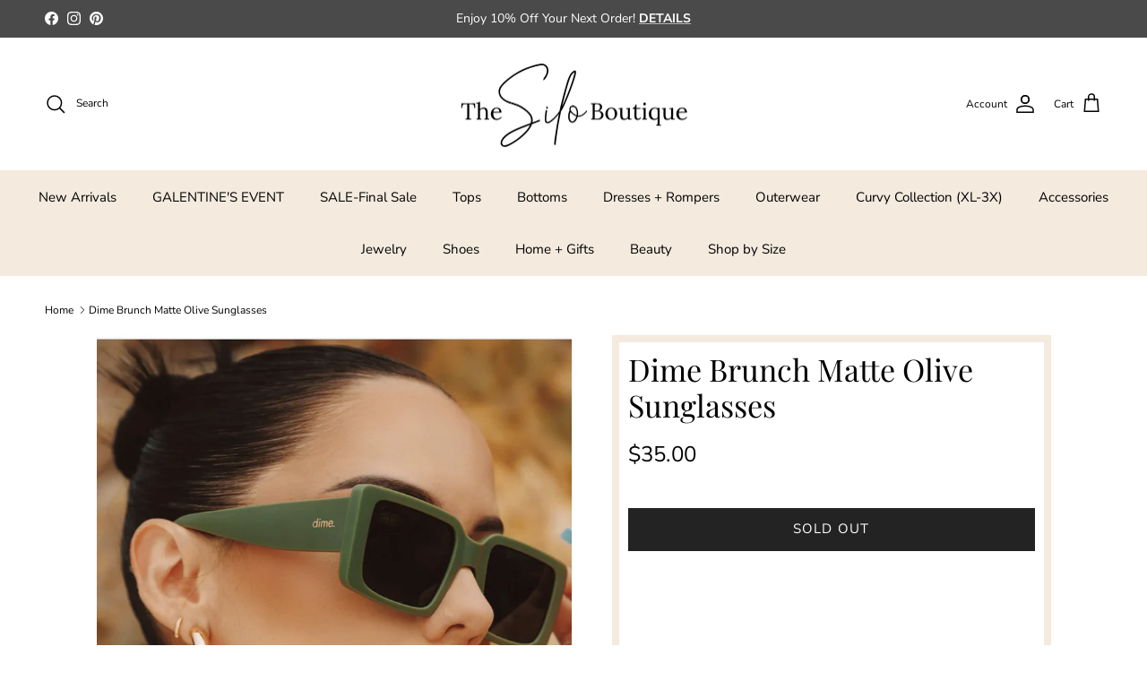

--- FILE ---
content_type: text/html; charset=utf-8
request_url: https://thebeautylishsilo.com/products/dime-brunch-matte-olive-sunglasses
body_size: 32972
content:
<!doctype html>
<html class="no-js" lang="en" dir="ltr">
<head><meta charset="utf-8">
<meta name="viewport" content="width=device-width,initial-scale=1">
<title>Dime Brunch Matte Olive Sunglasses &ndash; The Silo Boutique</title><link rel="canonical" href="https://www.thesiloboutique.com/products/dime-brunch-matte-olive-sunglasses"><link rel="icon" href="//thebeautylishsilo.com/cdn/shop/files/Silo_Favicon.png?crop=center&height=48&v=1688539167&width=48" type="image/png">
  <link rel="apple-touch-icon" href="//thebeautylishsilo.com/cdn/shop/files/Silo_Favicon.png?crop=center&height=180&v=1688539167&width=180"><meta name="description" content="be the main character in these statement-making shades. part of Les Do Makeup x dime.  "><meta property="og:site_name" content="The Silo Boutique">
<meta property="og:url" content="https://www.thesiloboutique.com/products/dime-brunch-matte-olive-sunglasses">
<meta property="og:title" content="Dime Brunch Matte Olive Sunglasses">
<meta property="og:type" content="product">
<meta property="og:description" content="be the main character in these statement-making shades. part of Les Do Makeup x dime.  "><meta property="og:image" content="http://thebeautylishsilo.com/cdn/shop/products/ScreenShot2022-08-28at12.49.10PM.png?crop=center&height=1200&v=1683788896&width=1200">
  <meta property="og:image:secure_url" content="https://thebeautylishsilo.com/cdn/shop/products/ScreenShot2022-08-28at12.49.10PM.png?crop=center&height=1200&v=1683788896&width=1200">
  <meta property="og:image:width" content="890">
  <meta property="og:image:height" content="1016"><meta property="og:price:amount" content="35.00">
  <meta property="og:price:currency" content="USD"><meta name="twitter:card" content="summary_large_image">
<meta name="twitter:title" content="Dime Brunch Matte Olive Sunglasses">
<meta name="twitter:description" content="be the main character in these statement-making shades. part of Les Do Makeup x dime.  ">
<style>@font-face {
  font-family: "Nunito Sans";
  font-weight: 400;
  font-style: normal;
  font-display: fallback;
  src: url("//thebeautylishsilo.com/cdn/fonts/nunito_sans/nunitosans_n4.0276fe080df0ca4e6a22d9cb55aed3ed5ba6b1da.woff2") format("woff2"),
       url("//thebeautylishsilo.com/cdn/fonts/nunito_sans/nunitosans_n4.b4964bee2f5e7fd9c3826447e73afe2baad607b7.woff") format("woff");
}
@font-face {
  font-family: "Nunito Sans";
  font-weight: 700;
  font-style: normal;
  font-display: fallback;
  src: url("//thebeautylishsilo.com/cdn/fonts/nunito_sans/nunitosans_n7.25d963ed46da26098ebeab731e90d8802d989fa5.woff2") format("woff2"),
       url("//thebeautylishsilo.com/cdn/fonts/nunito_sans/nunitosans_n7.d32e3219b3d2ec82285d3027bd673efc61a996c8.woff") format("woff");
}
@font-face {
  font-family: "Nunito Sans";
  font-weight: 500;
  font-style: normal;
  font-display: fallback;
  src: url("//thebeautylishsilo.com/cdn/fonts/nunito_sans/nunitosans_n5.6fc0ed1feb3fc393c40619f180fc49c4d0aae0db.woff2") format("woff2"),
       url("//thebeautylishsilo.com/cdn/fonts/nunito_sans/nunitosans_n5.2c84830b46099cbcc1095f30e0957b88b914e50a.woff") format("woff");
}
@font-face {
  font-family: "Nunito Sans";
  font-weight: 400;
  font-style: italic;
  font-display: fallback;
  src: url("//thebeautylishsilo.com/cdn/fonts/nunito_sans/nunitosans_i4.6e408730afac1484cf297c30b0e67c86d17fc586.woff2") format("woff2"),
       url("//thebeautylishsilo.com/cdn/fonts/nunito_sans/nunitosans_i4.c9b6dcbfa43622b39a5990002775a8381942ae38.woff") format("woff");
}
@font-face {
  font-family: "Nunito Sans";
  font-weight: 700;
  font-style: italic;
  font-display: fallback;
  src: url("//thebeautylishsilo.com/cdn/fonts/nunito_sans/nunitosans_i7.8c1124729eec046a321e2424b2acf328c2c12139.woff2") format("woff2"),
       url("//thebeautylishsilo.com/cdn/fonts/nunito_sans/nunitosans_i7.af4cda04357273e0996d21184432bcb14651a64d.woff") format("woff");
}
@font-face {
  font-family: "Playfair Display";
  font-weight: 400;
  font-style: normal;
  font-display: fallback;
  src: url("//thebeautylishsilo.com/cdn/fonts/playfair_display/playfairdisplay_n4.9980f3e16959dc89137cc1369bfc3ae98af1deb9.woff2") format("woff2"),
       url("//thebeautylishsilo.com/cdn/fonts/playfair_display/playfairdisplay_n4.c562b7c8e5637886a811d2a017f9e023166064ee.woff") format("woff");
}
@font-face {
  font-family: "Playfair Display";
  font-weight: 400;
  font-style: normal;
  font-display: fallback;
  src: url("//thebeautylishsilo.com/cdn/fonts/playfair_display/playfairdisplay_n4.9980f3e16959dc89137cc1369bfc3ae98af1deb9.woff2") format("woff2"),
       url("//thebeautylishsilo.com/cdn/fonts/playfair_display/playfairdisplay_n4.c562b7c8e5637886a811d2a017f9e023166064ee.woff") format("woff");
}
@font-face {
  font-family: "Nunito Sans";
  font-weight: 400;
  font-style: normal;
  font-display: fallback;
  src: url("//thebeautylishsilo.com/cdn/fonts/nunito_sans/nunitosans_n4.0276fe080df0ca4e6a22d9cb55aed3ed5ba6b1da.woff2") format("woff2"),
       url("//thebeautylishsilo.com/cdn/fonts/nunito_sans/nunitosans_n4.b4964bee2f5e7fd9c3826447e73afe2baad607b7.woff") format("woff");
}
@font-face {
  font-family: "Nunito Sans";
  font-weight: 600;
  font-style: normal;
  font-display: fallback;
  src: url("//thebeautylishsilo.com/cdn/fonts/nunito_sans/nunitosans_n6.6e9464eba570101a53130c8130a9e17a8eb55c21.woff2") format("woff2"),
       url("//thebeautylishsilo.com/cdn/fonts/nunito_sans/nunitosans_n6.25a0ac0c0a8a26038c7787054dd6058dfbc20fa8.woff") format("woff");
}
:root {
  --page-container-width:          1480px;
  --reading-container-width:       720px;
  --divider-opacity:               0.14;
  --gutter-large:                  30px;
  --gutter-desktop:                20px;
  --gutter-mobile:                 16px;
  --section-padding:               50px;
  --larger-section-padding:        80px;
  --larger-section-padding-mobile: 60px;
  --largest-section-padding:       110px;
  --aos-animate-duration:          0.6s;

  --base-font-family:              "Nunito Sans", sans-serif;
  --base-font-weight:              400;
  --base-font-style:               normal;
  --heading-font-family:           "Playfair Display", serif;
  --heading-font-weight:           400;
  --heading-font-style:            normal;
  --heading-font-letter-spacing:   normal;
  --logo-font-family:              "Playfair Display", serif;
  --logo-font-weight:              400;
  --logo-font-style:               normal;
  --nav-font-family:               "Nunito Sans", sans-serif;
  --nav-font-weight:               400;
  --nav-font-style:                normal;

  --base-text-size:15px;
  --base-line-height:              1.6;
  --input-text-size:16px;
  --smaller-text-size-1:12px;
  --smaller-text-size-2:14px;
  --smaller-text-size-3:12px;
  --smaller-text-size-4:11px;
  --larger-text-size:34px;
  --super-large-text-size:60px;
  --super-large-mobile-text-size:27px;
  --larger-mobile-text-size:27px;
  --logo-text-size:26px;--btn-letter-spacing: 0.08em;
    --btn-text-transform: uppercase;
    --button-text-size: 13px;
    --quickbuy-button-text-size: 13;
    --small-feature-link-font-size: 0.75em;
    --input-btn-padding-top:             1.2em;
    --input-btn-padding-bottom:          1.2em;--heading-text-transform:none;
  --nav-text-size:                      15px;
  --mobile-menu-font-weight:            600;

  --body-bg-color:                      255 255 255;
  --bg-color:                           255 255 255;
  --body-text-color:                    0 0 0;
  --text-color:                         0 0 0;

  --header-text-col:                    #000000;--header-text-hover-col:             var(--header-text-col);--header-bg-col:                     #ffffff;
  --heading-color:                     0 0 0;
  --body-heading-color:                0 0 0;
  --heading-divider-col:               #f4eade;

  --logo-col:                          #171717;
  --main-nav-bg:                       #f4eade;
  --main-nav-link-col:                 #000000;
  --main-nav-link-hover-col:           #b18c6a;
  --main-nav-link-featured-col:        #000000;

  --link-color:                        0 0 0;
  --body-link-color:                   0 0 0;

  --btn-bg-color:                        35 35 35;
  --btn-bg-hover-color:                  0 0 0;
  --btn-border-color:                    35 35 35;
  --btn-border-hover-color:              0 0 0;
  --btn-text-color:                      255 255 255;
  --btn-text-hover-color:                255 255 255;--btn-alt-bg-color:                    255 255 255;
  --btn-alt-text-color:                  35 35 35;
  --btn-alt-border-color:                35 35 35;
  --btn-alt-border-hover-color:          35 35 35;--btn-ter-bg-color:                    235 235 235;
  --btn-ter-text-color:                  0 0 0;
  --btn-ter-bg-hover-color:              35 35 35;
  --btn-ter-text-hover-color:            255 255 255;--btn-border-radius: 0;--color-scheme-default:                             #ffffff;
  --color-scheme-default-color:                       255 255 255;
  --color-scheme-default-text-color:                  0 0 0;
  --color-scheme-default-head-color:                  0 0 0;
  --color-scheme-default-link-color:                  0 0 0;
  --color-scheme-default-btn-text-color:              255 255 255;
  --color-scheme-default-btn-text-hover-color:        255 255 255;
  --color-scheme-default-btn-bg-color:                35 35 35;
  --color-scheme-default-btn-bg-hover-color:          0 0 0;
  --color-scheme-default-btn-border-color:            35 35 35;
  --color-scheme-default-btn-border-hover-color:      0 0 0;
  --color-scheme-default-btn-alt-text-color:          35 35 35;
  --color-scheme-default-btn-alt-bg-color:            255 255 255;
  --color-scheme-default-btn-alt-border-color:        35 35 35;
  --color-scheme-default-btn-alt-border-hover-color:  35 35 35;

  --color-scheme-1:                             #f2f2f2;
  --color-scheme-1-color:                       242 242 242;
  --color-scheme-1-text-color:                  52 52 52;
  --color-scheme-1-head-color:                  52 52 52;
  --color-scheme-1-link-color:                  52 52 52;
  --color-scheme-1-btn-text-color:              255 255 255;
  --color-scheme-1-btn-text-hover-color:        255 255 255;
  --color-scheme-1-btn-bg-color:                35 35 35;
  --color-scheme-1-btn-bg-hover-color:          0 0 0;
  --color-scheme-1-btn-border-color:            35 35 35;
  --color-scheme-1-btn-border-hover-color:      0 0 0;
  --color-scheme-1-btn-alt-text-color:          35 35 35;
  --color-scheme-1-btn-alt-bg-color:            255 255 255;
  --color-scheme-1-btn-alt-border-color:        35 35 35;
  --color-scheme-1-btn-alt-border-hover-color:  35 35 35;

  --color-scheme-2:                             #f2f2f2;
  --color-scheme-2-color:                       242 242 242;
  --color-scheme-2-text-color:                  52 52 52;
  --color-scheme-2-head-color:                  52 52 52;
  --color-scheme-2-link-color:                  52 52 52;
  --color-scheme-2-btn-text-color:              255 255 255;
  --color-scheme-2-btn-text-hover-color:        255 255 255;
  --color-scheme-2-btn-bg-color:                35 35 35;
  --color-scheme-2-btn-bg-hover-color:          0 0 0;
  --color-scheme-2-btn-border-color:            35 35 35;
  --color-scheme-2-btn-border-hover-color:      0 0 0;
  --color-scheme-2-btn-alt-text-color:          35 35 35;
  --color-scheme-2-btn-alt-bg-color:            255 255 255;
  --color-scheme-2-btn-alt-border-color:        35 35 35;
  --color-scheme-2-btn-alt-border-hover-color:  35 35 35;

  /* Shop Pay payment terms */
  --payment-terms-background-color:    #ffffff;--quickbuy-bg: 242 242 242;--body-input-background-color:       rgb(var(--body-bg-color));
  --input-background-color:            rgb(var(--body-bg-color));
  --body-input-text-color:             var(--body-text-color);
  --input-text-color:                  var(--body-text-color);
  --body-input-border-color:           rgb(191, 191, 191);
  --input-border-color:                rgb(191, 191, 191);
  --input-border-color-hover:          rgb(115, 115, 115);
  --input-border-color-active:         rgb(0, 0, 0);

  --swatch-cross-svg:                  url("data:image/svg+xml,%3Csvg xmlns='http://www.w3.org/2000/svg' width='240' height='240' viewBox='0 0 24 24' fill='none' stroke='rgb(191, 191, 191)' stroke-width='0.09' preserveAspectRatio='none' %3E%3Cline x1='24' y1='0' x2='0' y2='24'%3E%3C/line%3E%3C/svg%3E");
  --swatch-cross-hover:                url("data:image/svg+xml,%3Csvg xmlns='http://www.w3.org/2000/svg' width='240' height='240' viewBox='0 0 24 24' fill='none' stroke='rgb(115, 115, 115)' stroke-width='0.09' preserveAspectRatio='none' %3E%3Cline x1='24' y1='0' x2='0' y2='24'%3E%3C/line%3E%3C/svg%3E");
  --swatch-cross-active:               url("data:image/svg+xml,%3Csvg xmlns='http://www.w3.org/2000/svg' width='240' height='240' viewBox='0 0 24 24' fill='none' stroke='rgb(0, 0, 0)' stroke-width='0.09' preserveAspectRatio='none' %3E%3Cline x1='24' y1='0' x2='0' y2='24'%3E%3C/line%3E%3C/svg%3E");

  --footer-divider-col:                #f4eade;
  --footer-text-col:                   0 0 0;
  --footer-heading-col:                0 0 0;
  --footer-bg:                         #ffffff;--product-label-overlay-justify: flex-end;--product-label-overlay-align: flex-start;--product-label-overlay-reduction-text:   #ffffff;
  --product-label-overlay-reduction-bg:     #000000;
  --product-label-overlay-stock-text:       #ffffff;
  --product-label-overlay-stock-bg:         #000000;
  --product-label-overlay-new-text:         #ffffff;
  --product-label-overlay-new-bg:           #000000;
  --product-label-overlay-meta-text:        #ffffff;
  --product-label-overlay-meta-bg:          #000000;
  --product-label-sale-text:                #b18c6a;
  --product-label-sold-text:                #b18c6a;
  --product-label-preorder-text:            #b18c6a;

  --product-block-crop-align:               center;

  
  --product-block-price-align:              center;
  --product-block-price-item-margin-start:  .25rem;
  --product-block-price-item-margin-end:    .25rem;
  

  --collection-block-image-position:   center center;

  --swatch-picker-image-size:          40px;
  --swatch-crop-align:                 center center;

  --image-overlay-text-color:          0 0 0;--image-overlay-bg:                  rgba(255, 255, 255, 0.0);
  --image-overlay-shadow-start:        rgb(0 0 0 / 0.15);
  --image-overlay-box-opacity:         0.9;--product-inventory-ok-box-color:            #000000;
  --product-inventory-ok-text-color:           #ffffff;
  --product-inventory-ok-icon-box-fill-color:  none;
  --product-inventory-low-box-color:           #000000;
  --product-inventory-low-text-color:          #ffffff;
  --product-inventory-low-icon-box-fill-color: none;
  --product-inventory-low-text-color-channels: 255, 255, 255;
  --product-inventory-ok-text-color-channels:  255, 255, 255;

  --rating-star-color: 177 140 106;--overlay-align-left: start;
    --overlay-align-right: end;}html[dir=rtl] {
  --overlay-right-text-m-left: 0;
  --overlay-right-text-m-right: auto;
  --overlay-left-shadow-left-left: 15%;
  --overlay-left-shadow-left-right: -50%;
  --overlay-left-shadow-right-left: -85%;
  --overlay-left-shadow-right-right: 0;
}.image-overlay--bg-box .text-overlay .text-overlay__text {
    --image-overlay-box-bg: 255 255 255;
    --heading-color: var(--body-heading-color);
    --text-color: var(--body-text-color);
    --link-color: var(--body-link-color);
  }::selection {
    background: rgb(var(--body-heading-color));
    color: rgb(var(--body-bg-color));
  }
  ::-moz-selection {
    background: rgb(var(--body-heading-color));
    color: rgb(var(--body-bg-color));
  }@media (max-width: 767.98px) {
  .product-block__image-dots {
    left: auto;
    right: 10px;
  }
}.navigation .h1 {
  color: inherit !important;
}.use-color-scheme--default {
  --product-label-sale-text:           #b18c6a;
  --product-label-sold-text:           #b18c6a;
  --product-label-preorder-text:       #b18c6a;
  --input-background-color:            rgb(var(--body-bg-color));
  --input-text-color:                  var(--body-input-text-color);
  --input-border-color:                rgb(191, 191, 191);
  --input-border-color-hover:          rgb(115, 115, 115);
  --input-border-color-active:         rgb(0, 0, 0);
}</style>

  <link href="//thebeautylishsilo.com/cdn/shop/t/20/assets/main.css?v=43422827842528680071737515626" rel="stylesheet" type="text/css" media="all" />
<link rel="preload" as="font" href="//thebeautylishsilo.com/cdn/fonts/nunito_sans/nunitosans_n4.0276fe080df0ca4e6a22d9cb55aed3ed5ba6b1da.woff2" type="font/woff2" crossorigin><link rel="preload" as="font" href="//thebeautylishsilo.com/cdn/fonts/playfair_display/playfairdisplay_n4.9980f3e16959dc89137cc1369bfc3ae98af1deb9.woff2" type="font/woff2" crossorigin><script>
    document.documentElement.className = document.documentElement.className.replace('no-js', 'js');

    window.theme = {
      info: {
        name: 'Symmetry',
        version: '7.4.0'
      },
      device: {
        hasTouch: window.matchMedia('(any-pointer: coarse)').matches,
        hasHover: window.matchMedia('(hover: hover)').matches
      },
      mediaQueries: {
        md: '(min-width: 768px)',
        productMediaCarouselBreak: '(min-width: 1041px)'
      },
      routes: {
        base: 'https://www.thesiloboutique.com',
        cart: '/cart',
        cartAdd: '/cart/add.js',
        cartUpdate: '/cart/update.js',
        predictiveSearch: '/search/suggest'
      },
      strings: {
        cartTermsConfirmation: "You must agree to the terms and conditions before continuing.",
        cartItemsQuantityError: "You can only add [QUANTITY] of this item to your cart.",
        generalSearchViewAll: "View all search results",
        noStock: "Sold out",
        noVariant: "Unavailable",
        productsProductChooseA: "Choose a",
        generalSearchPages: "Pages",
        generalSearchNoResultsWithoutTerms: "Sorry, we couldnʼt find any results",
        shippingCalculator: {
          singleRate: "There is one shipping rate for this destination:",
          multipleRates: "There are multiple shipping rates for this destination:",
          noRates: "We do not ship to this destination."
        }
      },
      settings: {
        moneyWithCurrencyFormat: "${{amount}} USD",
        cartType: "drawer",
        afterAddToCart: "drawer",
        quickbuyStyle: "button",
        externalLinksNewTab: true,
        internalLinksSmoothScroll: true
      }
    }

    theme.inlineNavigationCheck = function() {
      var pageHeader = document.querySelector('.pageheader'),
          inlineNavContainer = pageHeader.querySelector('.logo-area__left__inner'),
          inlineNav = inlineNavContainer.querySelector('.navigation--left');
      if (inlineNav && getComputedStyle(inlineNav).display != 'none') {
        var inlineMenuCentered = document.querySelector('.pageheader--layout-inline-menu-center'),
            logoContainer = document.querySelector('.logo-area__middle__inner');
        if(inlineMenuCentered) {
          var rightWidth = document.querySelector('.logo-area__right__inner').clientWidth,
              middleWidth = logoContainer.clientWidth,
              logoArea = document.querySelector('.logo-area'),
              computedLogoAreaStyle = getComputedStyle(logoArea),
              logoAreaInnerWidth = logoArea.clientWidth - Math.ceil(parseFloat(computedLogoAreaStyle.paddingLeft)) - Math.ceil(parseFloat(computedLogoAreaStyle.paddingRight)),
              availableNavWidth = logoAreaInnerWidth - Math.max(rightWidth, middleWidth) * 2 - 40;
          inlineNavContainer.style.maxWidth = availableNavWidth + 'px';
        }

        var firstInlineNavLink = inlineNav.querySelector('.navigation__item:first-child'),
            lastInlineNavLink = inlineNav.querySelector('.navigation__item:last-child');
        if (lastInlineNavLink) {
          var inlineNavWidth = null;
          if(document.querySelector('html[dir=rtl]')) {
            inlineNavWidth = firstInlineNavLink.offsetLeft - lastInlineNavLink.offsetLeft + firstInlineNavLink.offsetWidth;
          } else {
            inlineNavWidth = lastInlineNavLink.offsetLeft - firstInlineNavLink.offsetLeft + lastInlineNavLink.offsetWidth;
          }
          if (inlineNavContainer.offsetWidth >= inlineNavWidth) {
            pageHeader.classList.add('pageheader--layout-inline-permitted');
            var tallLogo = logoContainer.clientHeight > lastInlineNavLink.clientHeight + 20;
            if (tallLogo) {
              inlineNav.classList.add('navigation--tight-underline');
            } else {
              inlineNav.classList.remove('navigation--tight-underline');
            }
          } else {
            pageHeader.classList.remove('pageheader--layout-inline-permitted');
          }
        }
      }
    };

    theme.setInitialHeaderHeightProperty = () => {
      const section = document.querySelector('.section-header');
      if (section) {
        document.documentElement.style.setProperty('--theme-header-height', Math.ceil(section.clientHeight) + 'px');
      }
    };
  </script>

  <script src="//thebeautylishsilo.com/cdn/shop/t/20/assets/main.js?v=74462154655922143831737515626" defer></script>

  <script>window.performance && window.performance.mark && window.performance.mark('shopify.content_for_header.start');</script><meta id="shopify-digital-wallet" name="shopify-digital-wallet" content="/2982477891/digital_wallets/dialog">
<meta name="shopify-checkout-api-token" content="df990d41e30ff3d1b026c3ccc5ef190a">
<meta id="in-context-paypal-metadata" data-shop-id="2982477891" data-venmo-supported="true" data-environment="production" data-locale="en_US" data-paypal-v4="true" data-currency="USD">
<link rel="alternate" type="application/json+oembed" href="https://www.thesiloboutique.com/products/dime-brunch-matte-olive-sunglasses.oembed">
<script async="async" src="/checkouts/internal/preloads.js?locale=en-US"></script>
<link rel="preconnect" href="https://shop.app" crossorigin="anonymous">
<script async="async" src="https://shop.app/checkouts/internal/preloads.js?locale=en-US&shop_id=2982477891" crossorigin="anonymous"></script>
<script id="apple-pay-shop-capabilities" type="application/json">{"shopId":2982477891,"countryCode":"US","currencyCode":"USD","merchantCapabilities":["supports3DS"],"merchantId":"gid:\/\/shopify\/Shop\/2982477891","merchantName":"The Silo Boutique","requiredBillingContactFields":["postalAddress","email","phone"],"requiredShippingContactFields":["postalAddress","email","phone"],"shippingType":"shipping","supportedNetworks":["visa","masterCard","amex","discover","elo","jcb"],"total":{"type":"pending","label":"The Silo Boutique","amount":"1.00"},"shopifyPaymentsEnabled":true,"supportsSubscriptions":true}</script>
<script id="shopify-features" type="application/json">{"accessToken":"df990d41e30ff3d1b026c3ccc5ef190a","betas":["rich-media-storefront-analytics"],"domain":"thebeautylishsilo.com","predictiveSearch":true,"shopId":2982477891,"locale":"en"}</script>
<script>var Shopify = Shopify || {};
Shopify.shop = "the-beautylish-silo.myshopify.com";
Shopify.locale = "en";
Shopify.currency = {"active":"USD","rate":"1.0"};
Shopify.country = "US";
Shopify.theme = {"name":"Updated copy of Symmetry | CJC Sept2023","id":175065006380,"schema_name":"Symmetry","schema_version":"7.4.0","theme_store_id":568,"role":"main"};
Shopify.theme.handle = "null";
Shopify.theme.style = {"id":null,"handle":null};
Shopify.cdnHost = "thebeautylishsilo.com/cdn";
Shopify.routes = Shopify.routes || {};
Shopify.routes.root = "/";</script>
<script type="module">!function(o){(o.Shopify=o.Shopify||{}).modules=!0}(window);</script>
<script>!function(o){function n(){var o=[];function n(){o.push(Array.prototype.slice.apply(arguments))}return n.q=o,n}var t=o.Shopify=o.Shopify||{};t.loadFeatures=n(),t.autoloadFeatures=n()}(window);</script>
<script>
  window.ShopifyPay = window.ShopifyPay || {};
  window.ShopifyPay.apiHost = "shop.app\/pay";
  window.ShopifyPay.redirectState = null;
</script>
<script id="shop-js-analytics" type="application/json">{"pageType":"product"}</script>
<script defer="defer" async type="module" src="//thebeautylishsilo.com/cdn/shopifycloud/shop-js/modules/v2/client.init-shop-cart-sync_BdyHc3Nr.en.esm.js"></script>
<script defer="defer" async type="module" src="//thebeautylishsilo.com/cdn/shopifycloud/shop-js/modules/v2/chunk.common_Daul8nwZ.esm.js"></script>
<script type="module">
  await import("//thebeautylishsilo.com/cdn/shopifycloud/shop-js/modules/v2/client.init-shop-cart-sync_BdyHc3Nr.en.esm.js");
await import("//thebeautylishsilo.com/cdn/shopifycloud/shop-js/modules/v2/chunk.common_Daul8nwZ.esm.js");

  window.Shopify.SignInWithShop?.initShopCartSync?.({"fedCMEnabled":true,"windoidEnabled":true});

</script>
<script>
  window.Shopify = window.Shopify || {};
  if (!window.Shopify.featureAssets) window.Shopify.featureAssets = {};
  window.Shopify.featureAssets['shop-js'] = {"shop-cart-sync":["modules/v2/client.shop-cart-sync_QYOiDySF.en.esm.js","modules/v2/chunk.common_Daul8nwZ.esm.js"],"init-fed-cm":["modules/v2/client.init-fed-cm_DchLp9rc.en.esm.js","modules/v2/chunk.common_Daul8nwZ.esm.js"],"shop-button":["modules/v2/client.shop-button_OV7bAJc5.en.esm.js","modules/v2/chunk.common_Daul8nwZ.esm.js"],"init-windoid":["modules/v2/client.init-windoid_DwxFKQ8e.en.esm.js","modules/v2/chunk.common_Daul8nwZ.esm.js"],"shop-cash-offers":["modules/v2/client.shop-cash-offers_DWtL6Bq3.en.esm.js","modules/v2/chunk.common_Daul8nwZ.esm.js","modules/v2/chunk.modal_CQq8HTM6.esm.js"],"shop-toast-manager":["modules/v2/client.shop-toast-manager_CX9r1SjA.en.esm.js","modules/v2/chunk.common_Daul8nwZ.esm.js"],"init-shop-email-lookup-coordinator":["modules/v2/client.init-shop-email-lookup-coordinator_UhKnw74l.en.esm.js","modules/v2/chunk.common_Daul8nwZ.esm.js"],"pay-button":["modules/v2/client.pay-button_DzxNnLDY.en.esm.js","modules/v2/chunk.common_Daul8nwZ.esm.js"],"avatar":["modules/v2/client.avatar_BTnouDA3.en.esm.js"],"init-shop-cart-sync":["modules/v2/client.init-shop-cart-sync_BdyHc3Nr.en.esm.js","modules/v2/chunk.common_Daul8nwZ.esm.js"],"shop-login-button":["modules/v2/client.shop-login-button_D8B466_1.en.esm.js","modules/v2/chunk.common_Daul8nwZ.esm.js","modules/v2/chunk.modal_CQq8HTM6.esm.js"],"init-customer-accounts-sign-up":["modules/v2/client.init-customer-accounts-sign-up_C8fpPm4i.en.esm.js","modules/v2/client.shop-login-button_D8B466_1.en.esm.js","modules/v2/chunk.common_Daul8nwZ.esm.js","modules/v2/chunk.modal_CQq8HTM6.esm.js"],"init-shop-for-new-customer-accounts":["modules/v2/client.init-shop-for-new-customer-accounts_CVTO0Ztu.en.esm.js","modules/v2/client.shop-login-button_D8B466_1.en.esm.js","modules/v2/chunk.common_Daul8nwZ.esm.js","modules/v2/chunk.modal_CQq8HTM6.esm.js"],"init-customer-accounts":["modules/v2/client.init-customer-accounts_dRgKMfrE.en.esm.js","modules/v2/client.shop-login-button_D8B466_1.en.esm.js","modules/v2/chunk.common_Daul8nwZ.esm.js","modules/v2/chunk.modal_CQq8HTM6.esm.js"],"shop-follow-button":["modules/v2/client.shop-follow-button_CkZpjEct.en.esm.js","modules/v2/chunk.common_Daul8nwZ.esm.js","modules/v2/chunk.modal_CQq8HTM6.esm.js"],"lead-capture":["modules/v2/client.lead-capture_BntHBhfp.en.esm.js","modules/v2/chunk.common_Daul8nwZ.esm.js","modules/v2/chunk.modal_CQq8HTM6.esm.js"],"checkout-modal":["modules/v2/client.checkout-modal_CfxcYbTm.en.esm.js","modules/v2/chunk.common_Daul8nwZ.esm.js","modules/v2/chunk.modal_CQq8HTM6.esm.js"],"shop-login":["modules/v2/client.shop-login_Da4GZ2H6.en.esm.js","modules/v2/chunk.common_Daul8nwZ.esm.js","modules/v2/chunk.modal_CQq8HTM6.esm.js"],"payment-terms":["modules/v2/client.payment-terms_MV4M3zvL.en.esm.js","modules/v2/chunk.common_Daul8nwZ.esm.js","modules/v2/chunk.modal_CQq8HTM6.esm.js"]};
</script>
<script>(function() {
  var isLoaded = false;
  function asyncLoad() {
    if (isLoaded) return;
    isLoaded = true;
    var urls = ["https:\/\/static.klaviyo.com\/onsite\/js\/klaviyo.js?company_id=RgCvQw\u0026shop=the-beautylish-silo.myshopify.com","https:\/\/static.klaviyo.com\/onsite\/js\/klaviyo.js?company_id=RgCvQw\u0026shop=the-beautylish-silo.myshopify.com","https:\/\/static.klaviyo.com\/onsite\/js\/klaviyo.js?company_id=RgCvQw\u0026shop=the-beautylish-silo.myshopify.com","https:\/\/static.klaviyo.com\/onsite\/js\/klaviyo.js?company_id=RgCvQw\u0026shop=the-beautylish-silo.myshopify.com","https:\/\/sdk.postscript.io\/sdk-script-loader.bundle.js?shopId=524388\u0026shop=the-beautylish-silo.myshopify.com"];
    for (var i = 0; i < urls.length; i++) {
      var s = document.createElement('script');
      s.type = 'text/javascript';
      s.async = true;
      s.src = urls[i];
      var x = document.getElementsByTagName('script')[0];
      x.parentNode.insertBefore(s, x);
    }
  };
  if(window.attachEvent) {
    window.attachEvent('onload', asyncLoad);
  } else {
    window.addEventListener('load', asyncLoad, false);
  }
})();</script>
<script id="__st">var __st={"a":2982477891,"offset":-21600,"reqid":"824ba2fb-8a5c-4ab2-a65c-1d2eb40fbe69-1768989341","pageurl":"thebeautylishsilo.com\/products\/dime-brunch-matte-olive-sunglasses","u":"fae653bab161","p":"product","rtyp":"product","rid":6804217298995};</script>
<script>window.ShopifyPaypalV4VisibilityTracking = true;</script>
<script id="captcha-bootstrap">!function(){'use strict';const t='contact',e='account',n='new_comment',o=[[t,t],['blogs',n],['comments',n],[t,'customer']],c=[[e,'customer_login'],[e,'guest_login'],[e,'recover_customer_password'],[e,'create_customer']],r=t=>t.map((([t,e])=>`form[action*='/${t}']:not([data-nocaptcha='true']) input[name='form_type'][value='${e}']`)).join(','),a=t=>()=>t?[...document.querySelectorAll(t)].map((t=>t.form)):[];function s(){const t=[...o],e=r(t);return a(e)}const i='password',u='form_key',d=['recaptcha-v3-token','g-recaptcha-response','h-captcha-response',i],f=()=>{try{return window.sessionStorage}catch{return}},m='__shopify_v',_=t=>t.elements[u];function p(t,e,n=!1){try{const o=window.sessionStorage,c=JSON.parse(o.getItem(e)),{data:r}=function(t){const{data:e,action:n}=t;return t[m]||n?{data:e,action:n}:{data:t,action:n}}(c);for(const[e,n]of Object.entries(r))t.elements[e]&&(t.elements[e].value=n);n&&o.removeItem(e)}catch(o){console.error('form repopulation failed',{error:o})}}const l='form_type',E='cptcha';function T(t){t.dataset[E]=!0}const w=window,h=w.document,L='Shopify',v='ce_forms',y='captcha';let A=!1;((t,e)=>{const n=(g='f06e6c50-85a8-45c8-87d0-21a2b65856fe',I='https://cdn.shopify.com/shopifycloud/storefront-forms-hcaptcha/ce_storefront_forms_captcha_hcaptcha.v1.5.2.iife.js',D={infoText:'Protected by hCaptcha',privacyText:'Privacy',termsText:'Terms'},(t,e,n)=>{const o=w[L][v],c=o.bindForm;if(c)return c(t,g,e,D).then(n);var r;o.q.push([[t,g,e,D],n]),r=I,A||(h.body.append(Object.assign(h.createElement('script'),{id:'captcha-provider',async:!0,src:r})),A=!0)});var g,I,D;w[L]=w[L]||{},w[L][v]=w[L][v]||{},w[L][v].q=[],w[L][y]=w[L][y]||{},w[L][y].protect=function(t,e){n(t,void 0,e),T(t)},Object.freeze(w[L][y]),function(t,e,n,w,h,L){const[v,y,A,g]=function(t,e,n){const i=e?o:[],u=t?c:[],d=[...i,...u],f=r(d),m=r(i),_=r(d.filter((([t,e])=>n.includes(e))));return[a(f),a(m),a(_),s()]}(w,h,L),I=t=>{const e=t.target;return e instanceof HTMLFormElement?e:e&&e.form},D=t=>v().includes(t);t.addEventListener('submit',(t=>{const e=I(t);if(!e)return;const n=D(e)&&!e.dataset.hcaptchaBound&&!e.dataset.recaptchaBound,o=_(e),c=g().includes(e)&&(!o||!o.value);(n||c)&&t.preventDefault(),c&&!n&&(function(t){try{if(!f())return;!function(t){const e=f();if(!e)return;const n=_(t);if(!n)return;const o=n.value;o&&e.removeItem(o)}(t);const e=Array.from(Array(32),(()=>Math.random().toString(36)[2])).join('');!function(t,e){_(t)||t.append(Object.assign(document.createElement('input'),{type:'hidden',name:u})),t.elements[u].value=e}(t,e),function(t,e){const n=f();if(!n)return;const o=[...t.querySelectorAll(`input[type='${i}']`)].map((({name:t})=>t)),c=[...d,...o],r={};for(const[a,s]of new FormData(t).entries())c.includes(a)||(r[a]=s);n.setItem(e,JSON.stringify({[m]:1,action:t.action,data:r}))}(t,e)}catch(e){console.error('failed to persist form',e)}}(e),e.submit())}));const S=(t,e)=>{t&&!t.dataset[E]&&(n(t,e.some((e=>e===t))),T(t))};for(const o of['focusin','change'])t.addEventListener(o,(t=>{const e=I(t);D(e)&&S(e,y())}));const B=e.get('form_key'),M=e.get(l),P=B&&M;t.addEventListener('DOMContentLoaded',(()=>{const t=y();if(P)for(const e of t)e.elements[l].value===M&&p(e,B);[...new Set([...A(),...v().filter((t=>'true'===t.dataset.shopifyCaptcha))])].forEach((e=>S(e,t)))}))}(h,new URLSearchParams(w.location.search),n,t,e,['guest_login'])})(!0,!0)}();</script>
<script integrity="sha256-4kQ18oKyAcykRKYeNunJcIwy7WH5gtpwJnB7kiuLZ1E=" data-source-attribution="shopify.loadfeatures" defer="defer" src="//thebeautylishsilo.com/cdn/shopifycloud/storefront/assets/storefront/load_feature-a0a9edcb.js" crossorigin="anonymous"></script>
<script crossorigin="anonymous" defer="defer" src="//thebeautylishsilo.com/cdn/shopifycloud/storefront/assets/shopify_pay/storefront-65b4c6d7.js?v=20250812"></script>
<script data-source-attribution="shopify.dynamic_checkout.dynamic.init">var Shopify=Shopify||{};Shopify.PaymentButton=Shopify.PaymentButton||{isStorefrontPortableWallets:!0,init:function(){window.Shopify.PaymentButton.init=function(){};var t=document.createElement("script");t.src="https://thebeautylishsilo.com/cdn/shopifycloud/portable-wallets/latest/portable-wallets.en.js",t.type="module",document.head.appendChild(t)}};
</script>
<script data-source-attribution="shopify.dynamic_checkout.buyer_consent">
  function portableWalletsHideBuyerConsent(e){var t=document.getElementById("shopify-buyer-consent"),n=document.getElementById("shopify-subscription-policy-button");t&&n&&(t.classList.add("hidden"),t.setAttribute("aria-hidden","true"),n.removeEventListener("click",e))}function portableWalletsShowBuyerConsent(e){var t=document.getElementById("shopify-buyer-consent"),n=document.getElementById("shopify-subscription-policy-button");t&&n&&(t.classList.remove("hidden"),t.removeAttribute("aria-hidden"),n.addEventListener("click",e))}window.Shopify?.PaymentButton&&(window.Shopify.PaymentButton.hideBuyerConsent=portableWalletsHideBuyerConsent,window.Shopify.PaymentButton.showBuyerConsent=portableWalletsShowBuyerConsent);
</script>
<script data-source-attribution="shopify.dynamic_checkout.cart.bootstrap">document.addEventListener("DOMContentLoaded",(function(){function t(){return document.querySelector("shopify-accelerated-checkout-cart, shopify-accelerated-checkout")}if(t())Shopify.PaymentButton.init();else{new MutationObserver((function(e,n){t()&&(Shopify.PaymentButton.init(),n.disconnect())})).observe(document.body,{childList:!0,subtree:!0})}}));
</script>
<link id="shopify-accelerated-checkout-styles" rel="stylesheet" media="screen" href="https://thebeautylishsilo.com/cdn/shopifycloud/portable-wallets/latest/accelerated-checkout-backwards-compat.css" crossorigin="anonymous">
<style id="shopify-accelerated-checkout-cart">
        #shopify-buyer-consent {
  margin-top: 1em;
  display: inline-block;
  width: 100%;
}

#shopify-buyer-consent.hidden {
  display: none;
}

#shopify-subscription-policy-button {
  background: none;
  border: none;
  padding: 0;
  text-decoration: underline;
  font-size: inherit;
  cursor: pointer;
}

#shopify-subscription-policy-button::before {
  box-shadow: none;
}

      </style>
<script id="sections-script" data-sections="related-products" defer="defer" src="//thebeautylishsilo.com/cdn/shop/t/20/compiled_assets/scripts.js?v=16704"></script>
<script>window.performance && window.performance.mark && window.performance.mark('shopify.content_for_header.end');</script>
<!-- CC Custom Head Start --><!-- CC Custom Head End --><!-- BEGIN app block: shopify://apps/ta-labels-badges/blocks/bss-pl-config-data/91bfe765-b604-49a1-805e-3599fa600b24 --><script
    id='bss-pl-config-data'
>
	let TAE_StoreId = "35910";
	if (typeof BSS_PL == 'undefined' || TAE_StoreId !== "") {
  		var BSS_PL = {};
		BSS_PL.storeId = 35910;
		BSS_PL.currentPlan = "ten_usd";
		BSS_PL.apiServerProduction = "https://product-labels.tech-arms.io";
		BSS_PL.publicAccessToken = "be92de193ed4d1c938e016f65c11ac2e";
		BSS_PL.customerTags = "null";
		BSS_PL.customerId = "null";
		BSS_PL.storeIdCustomOld = 10678;
		BSS_PL.storeIdOldWIthPriority = 12200;
		BSS_PL.storeIdOptimizeAppendLabel = 59637
		BSS_PL.optimizeCodeIds = null; 
		BSS_PL.extendedFeatureIds = null;
		BSS_PL.integration = {"laiReview":{"status":0,"config":[]}};
		BSS_PL.settingsData  = {};
		BSS_PL.configProductMetafields = [];
		BSS_PL.configVariantMetafields = [];
		
		BSS_PL.configData = [].concat({"id":175588,"name":"Untitled label","priority":0,"enable_priority":0,"enable":1,"pages":"1,2,3,4,7","related_product_tag":null,"first_image_tags":null,"img_url":"","public_img_url":"","position":0,"apply":null,"product_type":3,"exclude_products":6,"collection_image_type":0,"product":"","variant":"","collection":"","exclude_product_ids":"","collection_image":"","inventory":1,"tags":"","excludeTags":"","vendors":"","from_price":null,"to_price":null,"domain_id":35910,"locations":"","enable_allowed_countries":0,"locales":"","enable_allowed_locales":0,"enable_visibility_date":0,"from_date":null,"to_date":null,"enable_discount_range":1,"discount_type":1,"discount_from":30,"discount_to":100,"label_text":"%3Cp%3EFinal%20Sale%3C/p%3E","label_text_color":"#ffffff","label_text_background_color":{"type":"hex","value":"#171715ff"},"label_text_font_size":12,"label_text_no_image":1,"label_text_in_stock":"In Stock","label_text_out_stock":"Sold out","label_shadow":{"blur":0,"h_offset":0,"v_offset":0},"label_opacity":100,"topBottom_padding":4,"border_radius":"0px 0px 0px 0px","border_style":"none","border_size":"0","border_color":"#000000","label_shadow_color":"#808080","label_text_style":0,"label_text_font_family":null,"label_text_font_url":null,"customer_label_preview_image":null,"label_preview_image":"/static/adminhtml/images/sample.png","label_text_enable":1,"customer_tags":"","exclude_customer_tags":"","customer_type":"allcustomers","exclude_customers":"all_customer_tags","label_on_image":"2","label_type":1,"badge_type":0,"custom_selector":null,"margin":{"type":"px","value":{"top":0,"left":0,"right":0,"bottom":0}},"mobile_margin":{"type":"px","value":{"top":0,"left":0,"right":0,"bottom":0}},"margin_top":0,"margin_bottom":0,"mobile_height_label":15,"mobile_width_label":30,"mobile_font_size_label":12,"emoji":null,"emoji_position":null,"transparent_background":null,"custom_page":null,"check_custom_page":false,"include_custom_page":null,"check_include_custom_page":false,"margin_left":0,"instock":null,"price_range_from":null,"price_range_to":null,"enable_price_range":0,"enable_product_publish":0,"customer_selected_product":null,"selected_product":null,"product_publish_from":null,"product_publish_to":null,"enable_countdown_timer":0,"option_format_countdown":0,"countdown_time":null,"option_end_countdown":null,"start_day_countdown":null,"countdown_type":1,"countdown_daily_from_time":null,"countdown_daily_to_time":null,"countdown_interval_start_time":null,"countdown_interval_length":null,"countdown_interval_break_length":null,"public_url_s3":"","enable_visibility_period":0,"visibility_period":1,"createdAt":"2025-07-07T04:33:16.000Z","customer_ids":"","exclude_customer_ids":"","angle":0,"toolTipText":"","label_shape":"3","label_shape_type":2,"mobile_fixed_percent_label":"percentage","desktop_width_label":30,"desktop_height_label":15,"desktop_fixed_percent_label":"percentage","mobile_position":0,"desktop_label_unlimited_top":0,"desktop_label_unlimited_left":0,"mobile_label_unlimited_top":0,"mobile_label_unlimited_left":0,"mobile_margin_top":0,"mobile_margin_left":0,"mobile_config_label_enable":0,"mobile_default_config":1,"mobile_margin_bottom":0,"enable_fixed_time":0,"fixed_time":null,"statusLabelHoverText":0,"labelHoverTextLink":{"url":"","is_open_in_newtab":true},"labelAltText":"","statusLabelAltText":0,"enable_badge_stock":0,"badge_stock_style":1,"badge_stock_config":null,"enable_multi_badge":0,"animation_type":0,"animation_duration":2,"animation_repeat_option":0,"animation_repeat":0,"desktop_show_badges":1,"mobile_show_badges":1,"desktop_show_labels":1,"mobile_show_labels":1,"label_text_unlimited_stock":"Unlimited Stock","img_plan_id":0,"label_badge_type":"text","deletedAt":null,"desktop_lock_aspect_ratio":true,"mobile_lock_aspect_ratio":true,"img_aspect_ratio":1,"preview_board_width":291,"preview_board_height":291,"set_size_on_mobile":true,"set_position_on_mobile":true,"set_margin_on_mobile":true,"from_stock":null,"to_stock":null,"condition_product_title":"{\"enable\":false,\"type\":1,\"content\":\"\"}","conditions_apply_type":"{\"discount\":1,\"price\":1,\"inventory\":1}","public_font_url":null,"font_size_ratio":0.5,"group_ids":"[]","metafields":"{\"valueProductMetafield\":[],\"valueVariantMetafield\":[],\"matching_type\":1,\"metafield_type\":1}","no_ratio_height":true,"updatedAt":"2025-12-28T03:12:12.000Z","multipleBadge":null,"translations":[],"label_id":175588,"label_text_id":175588,"bg_style":"solid"},{"id":85680,"name":"FINAL SALE","priority":0,"enable_priority":0,"enable":1,"pages":"1,2,3,4,7,5","related_product_tag":null,"first_image_tags":null,"img_url":"","public_img_url":"","position":2,"apply":0,"product_type":1,"exclude_products":6,"collection_image_type":0,"product":"","variant":"","collection":"450311094572","exclude_product_ids":"","collection_image":"","inventory":0,"tags":"","excludeTags":"","vendors":"","from_price":null,"to_price":null,"domain_id":35910,"locations":"","enable_allowed_countries":0,"locales":"","enable_allowed_locales":0,"enable_visibility_date":0,"from_date":null,"to_date":null,"enable_discount_range":1,"discount_type":1,"discount_from":40,"discount_to":99,"label_text":"%3Cp%3E%3Cstrong%3EFINAL%20SALE%3C/strong%3E%3C/p%3E","label_text_color":"#ffffff","label_text_background_color":{"type":"hex","value":"#23101aff"},"label_text_font_size":20,"label_text_no_image":1,"label_text_in_stock":"In Stock","label_text_out_stock":"Sold out","label_shadow":{"blur":"0","h_offset":0,"v_offset":0},"label_opacity":90,"topBottom_padding":4,"border_radius":"3px 3px 3px 3px","border_style":"none","border_size":"0","border_color":"#000000","label_shadow_color":"#ece9eb","label_text_style":0,"label_text_font_family":"Archivo","label_text_font_url":null,"customer_label_preview_image":"https://cdn.shopify.com/s/files/1/0029/8247/7891/products/ScreenShot2021-07-29at12.24.42AM.png?v=1687329772","label_preview_image":"https://cdn.shopify.com/s/files/1/0029/8247/7891/products/ScreenShot2021-07-29at12.24.42AM.png?v=1687329772","label_text_enable":1,"customer_tags":"","exclude_customer_tags":"","customer_type":"allcustomers","exclude_customers":"all_customer_tags","label_on_image":"2","label_type":1,"badge_type":0,"custom_selector":null,"margin":{"type":"px","value":{"top":0,"left":0,"right":0,"bottom":0}},"mobile_margin":{"type":"px","value":{"top":0,"left":0,"right":0,"bottom":0}},"margin_top":0,"margin_bottom":0,"mobile_height_label":30,"mobile_width_label":23,"mobile_font_size_label":17,"emoji":null,"emoji_position":null,"transparent_background":"0","custom_page":null,"check_custom_page":false,"include_custom_page":null,"check_include_custom_page":false,"margin_left":8,"instock":null,"price_range_from":null,"price_range_to":null,"enable_price_range":0,"enable_product_publish":0,"customer_selected_product":null,"selected_product":null,"product_publish_from":null,"product_publish_to":null,"enable_countdown_timer":0,"option_format_countdown":0,"countdown_time":null,"option_end_countdown":null,"start_day_countdown":null,"countdown_type":1,"countdown_daily_from_time":null,"countdown_daily_to_time":null,"countdown_interval_start_time":null,"countdown_interval_length":null,"countdown_interval_break_length":null,"public_url_s3":"","enable_visibility_period":0,"visibility_period":1,"createdAt":"2023-07-10T03:40:58.000Z","customer_ids":"","exclude_customer_ids":"","angle":0,"toolTipText":"","label_shape":"circle","label_shape_type":1,"mobile_fixed_percent_label":"percentage","desktop_width_label":23,"desktop_height_label":29,"desktop_fixed_percent_label":"percentage","mobile_position":0,"desktop_label_unlimited_top":0,"desktop_label_unlimited_left":8,"mobile_label_unlimited_top":0,"mobile_label_unlimited_left":8,"mobile_margin_top":0,"mobile_margin_left":0,"mobile_config_label_enable":null,"mobile_default_config":1,"mobile_margin_bottom":0,"enable_fixed_time":0,"fixed_time":null,"statusLabelHoverText":0,"labelHoverTextLink":{"url":"","is_open_in_newtab":true},"labelAltText":"Final Sale","statusLabelAltText":1,"enable_badge_stock":0,"badge_stock_style":1,"badge_stock_config":null,"enable_multi_badge":0,"animation_type":0,"animation_duration":2,"animation_repeat_option":0,"animation_repeat":0,"desktop_show_badges":1,"mobile_show_badges":1,"desktop_show_labels":1,"mobile_show_labels":1,"label_text_unlimited_stock":"Unlimited Stock","img_plan_id":13,"label_badge_type":"text","deletedAt":null,"desktop_lock_aspect_ratio":false,"mobile_lock_aspect_ratio":false,"img_aspect_ratio":1,"preview_board_width":365,"preview_board_height":271,"set_size_on_mobile":true,"set_position_on_mobile":true,"set_margin_on_mobile":true,"from_stock":0,"to_stock":0,"condition_product_title":"{\"enable\":false,\"type\":1,\"content\":\"\"}","conditions_apply_type":"{\"discount\":1,\"price\":1,\"inventory\":1}","public_font_url":null,"font_size_ratio":null,"group_ids":null,"metafields":"{\"valueProductMetafield\":[],\"valueVariantMetafield\":[],\"matching_type\":1,\"metafield_type\":1}","no_ratio_height":true,"updatedAt":"2025-07-07T04:30:03.000Z","multipleBadge":null,"translations":[],"label_id":85680,"label_text_id":85680,"bg_style":"solid"},{"id":85679,"name":"Final Sale","priority":0,"enable_priority":0,"enable":1,"pages":"1,2,3,4,7","related_product_tag":null,"first_image_tags":null,"img_url":"finalsalefuccia.png","public_img_url":"https://cdn.shopify.com/s/files/1/0029/8247/7891/files/finalsalefuccia.png?v=1734328646","position":2,"apply":0,"product_type":3,"exclude_products":6,"collection_image_type":0,"product":"","variant":"","collection":"","exclude_product_ids":"","collection_image":"","inventory":0,"tags":"","excludeTags":"","vendors":"","from_price":null,"to_price":null,"domain_id":35910,"locations":"","enable_allowed_countries":0,"locales":"","enable_allowed_locales":0,"enable_visibility_date":0,"from_date":null,"to_date":null,"enable_discount_range":1,"discount_type":1,"discount_from":40,"discount_to":99,"label_text":"Hello%21","label_text_color":"#ffffff","label_text_background_color":{"type":"hex","value":"#ff7f50ff"},"label_text_font_size":12,"label_text_no_image":1,"label_text_in_stock":"In Stock","label_text_out_stock":"Sold out","label_shadow":{"blur":"0","h_offset":0,"v_offset":0},"label_opacity":100,"topBottom_padding":4,"border_radius":"0px 0px 0px 0px","border_style":"none","border_size":"0","border_color":"#000000","label_shadow_color":"#808080","label_text_style":0,"label_text_font_family":null,"label_text_font_url":null,"customer_label_preview_image":"/static/adminhtml/images/sample.jpg","label_preview_image":"/static/adminhtml/images/sample.jpg","label_text_enable":0,"customer_tags":"","exclude_customer_tags":"","customer_type":"allcustomers","exclude_customers":"all_customer_tags","label_on_image":"2","label_type":2,"badge_type":1,"custom_selector":"{\"collectionPageSelector\":\"\",\"homePageSelector\":\"\",\"productPageSelector\":\"\",\"searchPageSelector\":\"\",\"otherPageSelector\":\"\"}","margin":{"type":"px","value":{"top":0,"left":0,"right":0,"bottom":0}},"mobile_margin":{"type":"px","value":{"top":0,"left":0,"right":0,"bottom":0}},"margin_top":0,"margin_bottom":0,"mobile_height_label":30,"mobile_width_label":30,"mobile_font_size_label":12,"emoji":null,"emoji_position":null,"transparent_background":null,"custom_page":null,"check_custom_page":false,"include_custom_page":null,"check_include_custom_page":false,"margin_left":0,"instock":null,"price_range_from":null,"price_range_to":null,"enable_price_range":0,"enable_product_publish":0,"customer_selected_product":null,"selected_product":null,"product_publish_from":null,"product_publish_to":null,"enable_countdown_timer":0,"option_format_countdown":0,"countdown_time":null,"option_end_countdown":null,"start_day_countdown":null,"countdown_type":1,"countdown_daily_from_time":null,"countdown_daily_to_time":null,"countdown_interval_start_time":null,"countdown_interval_length":null,"countdown_interval_break_length":null,"public_url_s3":"https://production-labels-bucket.s3.us-east-2.amazonaws.com/public/static/base/images/customer/1312/finalsalefuccia.png","enable_visibility_period":0,"visibility_period":1,"createdAt":"2023-07-10T03:34:16.000Z","customer_ids":"","exclude_customer_ids":"","angle":0,"toolTipText":"","label_shape":"rectangle","label_shape_type":1,"mobile_fixed_percent_label":"percentage","desktop_width_label":23,"desktop_height_label":30,"desktop_fixed_percent_label":"percentage","mobile_position":2,"desktop_label_unlimited_top":33,"desktop_label_unlimited_left":33,"mobile_label_unlimited_top":33,"mobile_label_unlimited_left":33,"mobile_margin_top":0,"mobile_margin_left":0,"mobile_config_label_enable":null,"mobile_default_config":1,"mobile_margin_bottom":0,"enable_fixed_time":0,"fixed_time":null,"statusLabelHoverText":0,"labelHoverTextLink":{"url":"","is_open_in_newtab":true},"labelAltText":"","statusLabelAltText":0,"enable_badge_stock":0,"badge_stock_style":1,"badge_stock_config":null,"enable_multi_badge":0,"animation_type":0,"animation_duration":2,"animation_repeat_option":0,"animation_repeat":0,"desktop_show_badges":1,"mobile_show_badges":1,"desktop_show_labels":1,"mobile_show_labels":1,"label_text_unlimited_stock":"Unlimited Stock","img_plan_id":13,"label_badge_type":"image","deletedAt":null,"desktop_lock_aspect_ratio":false,"mobile_lock_aspect_ratio":false,"img_aspect_ratio":1,"preview_board_width":500,"preview_board_height":500,"set_size_on_mobile":true,"set_position_on_mobile":true,"set_margin_on_mobile":true,"from_stock":0,"to_stock":0,"condition_product_title":"{\"enable\":false,\"type\":1,\"content\":\"\"}","conditions_apply_type":"{\"discount\":1,\"price\":1,\"inventory\":1}","public_font_url":null,"font_size_ratio":null,"group_ids":null,"metafields":"{\"valueProductMetafield\":[],\"valueVariantMetafield\":[],\"matching_type\":1,\"metafield_type\":1}","no_ratio_height":false,"updatedAt":"2025-07-07T04:22:12.000Z","multipleBadge":null,"translations":[],"label_id":85679,"label_text_id":85679,"bg_style":"solid"},);

		
		BSS_PL.configDataBanner = [].concat();

		
		BSS_PL.configDataPopup = [].concat();

		
		BSS_PL.configDataLabelGroup = [].concat();
		
		
		BSS_PL.collectionID = ``;
		BSS_PL.collectionHandle = ``;
		BSS_PL.collectionTitle = ``;

		
		BSS_PL.conditionConfigData = [].concat();
	}
</script>




<style>
    
    

</style>

<script>
    function bssLoadScripts(src, callback, isDefer = false) {
        const scriptTag = document.createElement('script');
        document.head.appendChild(scriptTag);
        scriptTag.src = src;
        if (isDefer) {
            scriptTag.defer = true;
        } else {
            scriptTag.async = true;
        }
        if (callback) {
            scriptTag.addEventListener('load', function () {
                callback();
            });
        }
    }
    const scriptUrls = [
        "https://cdn.shopify.com/extensions/019bdf67-379d-7b8b-a73d-7733aa4407b8/product-label-559/assets/bss-pl-init-helper.js",
        "https://cdn.shopify.com/extensions/019bdf67-379d-7b8b-a73d-7733aa4407b8/product-label-559/assets/bss-pl-init-config-run-scripts.js",
    ];
    Promise.all(scriptUrls.map((script) => new Promise((resolve) => bssLoadScripts(script, resolve)))).then((res) => {
        console.log('BSS scripts loaded');
        window.bssScriptsLoaded = true;
    });

	function bssInitScripts() {
		if (BSS_PL.configData.length) {
			const enabledFeature = [
				{ type: 1, script: "https://cdn.shopify.com/extensions/019bdf67-379d-7b8b-a73d-7733aa4407b8/product-label-559/assets/bss-pl-init-for-label.js" },
				{ type: 2, badge: [0, 7, 8], script: "https://cdn.shopify.com/extensions/019bdf67-379d-7b8b-a73d-7733aa4407b8/product-label-559/assets/bss-pl-init-for-badge-product-name.js" },
				{ type: 2, badge: [1, 11], script: "https://cdn.shopify.com/extensions/019bdf67-379d-7b8b-a73d-7733aa4407b8/product-label-559/assets/bss-pl-init-for-badge-product-image.js" },
				{ type: 2, badge: 2, script: "https://cdn.shopify.com/extensions/019bdf67-379d-7b8b-a73d-7733aa4407b8/product-label-559/assets/bss-pl-init-for-badge-custom-selector.js" },
				{ type: 2, badge: [3, 9, 10], script: "https://cdn.shopify.com/extensions/019bdf67-379d-7b8b-a73d-7733aa4407b8/product-label-559/assets/bss-pl-init-for-badge-price.js" },
				{ type: 2, badge: 4, script: "https://cdn.shopify.com/extensions/019bdf67-379d-7b8b-a73d-7733aa4407b8/product-label-559/assets/bss-pl-init-for-badge-add-to-cart-btn.js" },
				{ type: 2, badge: 5, script: "https://cdn.shopify.com/extensions/019bdf67-379d-7b8b-a73d-7733aa4407b8/product-label-559/assets/bss-pl-init-for-badge-quantity-box.js" },
				{ type: 2, badge: 6, script: "https://cdn.shopify.com/extensions/019bdf67-379d-7b8b-a73d-7733aa4407b8/product-label-559/assets/bss-pl-init-for-badge-buy-it-now-btn.js" }
			]
				.filter(({ type, badge }) => BSS_PL.configData.some(item => item.label_type === type && (badge === undefined || (Array.isArray(badge) ? badge.includes(item.badge_type) : item.badge_type === badge))) || (type === 1 && BSS_PL.configDataLabelGroup && BSS_PL.configDataLabelGroup.length))
				.map(({ script }) => script);
				
            enabledFeature.forEach((src) => bssLoadScripts(src));

            if (enabledFeature.length) {
                const src = "https://cdn.shopify.com/extensions/019bdf67-379d-7b8b-a73d-7733aa4407b8/product-label-559/assets/bss-product-label-js.js";
                bssLoadScripts(src);
            }
        }

        if (BSS_PL.configDataBanner && BSS_PL.configDataBanner.length) {
            const src = "https://cdn.shopify.com/extensions/019bdf67-379d-7b8b-a73d-7733aa4407b8/product-label-559/assets/bss-product-label-banner.js";
            bssLoadScripts(src);
        }

        if (BSS_PL.configDataPopup && BSS_PL.configDataPopup.length) {
            const src = "https://cdn.shopify.com/extensions/019bdf67-379d-7b8b-a73d-7733aa4407b8/product-label-559/assets/bss-product-label-popup.js";
            bssLoadScripts(src);
        }

        if (window.location.search.includes('bss-pl-custom-selector')) {
            const src = "https://cdn.shopify.com/extensions/019bdf67-379d-7b8b-a73d-7733aa4407b8/product-label-559/assets/bss-product-label-custom-position.js";
            bssLoadScripts(src, null, true);
        }
    }
    bssInitScripts();
</script>


<!-- END app block --><!-- BEGIN app block: shopify://apps/klaviyo-email-marketing-sms/blocks/klaviyo-onsite-embed/2632fe16-c075-4321-a88b-50b567f42507 -->












  <script async src="https://static.klaviyo.com/onsite/js/RgCvQw/klaviyo.js?company_id=RgCvQw"></script>
  <script>!function(){if(!window.klaviyo){window._klOnsite=window._klOnsite||[];try{window.klaviyo=new Proxy({},{get:function(n,i){return"push"===i?function(){var n;(n=window._klOnsite).push.apply(n,arguments)}:function(){for(var n=arguments.length,o=new Array(n),w=0;w<n;w++)o[w]=arguments[w];var t="function"==typeof o[o.length-1]?o.pop():void 0,e=new Promise((function(n){window._klOnsite.push([i].concat(o,[function(i){t&&t(i),n(i)}]))}));return e}}})}catch(n){window.klaviyo=window.klaviyo||[],window.klaviyo.push=function(){var n;(n=window._klOnsite).push.apply(n,arguments)}}}}();</script>

  
    <script id="viewed_product">
      if (item == null) {
        var _learnq = _learnq || [];

        var MetafieldReviews = null
        var MetafieldYotpoRating = null
        var MetafieldYotpoCount = null
        var MetafieldLooxRating = null
        var MetafieldLooxCount = null
        var okendoProduct = null
        var okendoProductReviewCount = null
        var okendoProductReviewAverageValue = null
        try {
          // The following fields are used for Customer Hub recently viewed in order to add reviews.
          // This information is not part of __kla_viewed. Instead, it is part of __kla_viewed_reviewed_items
          MetafieldReviews = {};
          MetafieldYotpoRating = null
          MetafieldYotpoCount = null
          MetafieldLooxRating = null
          MetafieldLooxCount = null

          okendoProduct = null
          // If the okendo metafield is not legacy, it will error, which then requires the new json formatted data
          if (okendoProduct && 'error' in okendoProduct) {
            okendoProduct = null
          }
          okendoProductReviewCount = okendoProduct ? okendoProduct.reviewCount : null
          okendoProductReviewAverageValue = okendoProduct ? okendoProduct.reviewAverageValue : null
        } catch (error) {
          console.error('Error in Klaviyo onsite reviews tracking:', error);
        }

        var item = {
          Name: "Dime Brunch Matte Olive Sunglasses",
          ProductID: 6804217298995,
          Categories: ["ALL ACCESSORIES","SUNGLASSES AND READERS","Welcome to the Silo Boutique!"],
          ImageURL: "https://thebeautylishsilo.com/cdn/shop/products/ScreenShot2022-08-28at12.49.10PM_grande.png?v=1683788896",
          URL: "https://www.thesiloboutique.com/products/dime-brunch-matte-olive-sunglasses",
          Brand: "dime",
          Price: "$35.00",
          Value: "35.00",
          CompareAtPrice: "$0.00"
        };
        _learnq.push(['track', 'Viewed Product', item]);
        _learnq.push(['trackViewedItem', {
          Title: item.Name,
          ItemId: item.ProductID,
          Categories: item.Categories,
          ImageUrl: item.ImageURL,
          Url: item.URL,
          Metadata: {
            Brand: item.Brand,
            Price: item.Price,
            Value: item.Value,
            CompareAtPrice: item.CompareAtPrice
          },
          metafields:{
            reviews: MetafieldReviews,
            yotpo:{
              rating: MetafieldYotpoRating,
              count: MetafieldYotpoCount,
            },
            loox:{
              rating: MetafieldLooxRating,
              count: MetafieldLooxCount,
            },
            okendo: {
              rating: okendoProductReviewAverageValue,
              count: okendoProductReviewCount,
            }
          }
        }]);
      }
    </script>
  




  <script>
    window.klaviyoReviewsProductDesignMode = false
  </script>







<!-- END app block --><link href="https://cdn.shopify.com/extensions/019bdf67-379d-7b8b-a73d-7733aa4407b8/product-label-559/assets/bss-pl-style.min.css" rel="stylesheet" type="text/css" media="all">
<link href="https://monorail-edge.shopifysvc.com" rel="dns-prefetch">
<script>(function(){if ("sendBeacon" in navigator && "performance" in window) {try {var session_token_from_headers = performance.getEntriesByType('navigation')[0].serverTiming.find(x => x.name == '_s').description;} catch {var session_token_from_headers = undefined;}var session_cookie_matches = document.cookie.match(/_shopify_s=([^;]*)/);var session_token_from_cookie = session_cookie_matches && session_cookie_matches.length === 2 ? session_cookie_matches[1] : "";var session_token = session_token_from_headers || session_token_from_cookie || "";function handle_abandonment_event(e) {var entries = performance.getEntries().filter(function(entry) {return /monorail-edge.shopifysvc.com/.test(entry.name);});if (!window.abandonment_tracked && entries.length === 0) {window.abandonment_tracked = true;var currentMs = Date.now();var navigation_start = performance.timing.navigationStart;var payload = {shop_id: 2982477891,url: window.location.href,navigation_start,duration: currentMs - navigation_start,session_token,page_type: "product"};window.navigator.sendBeacon("https://monorail-edge.shopifysvc.com/v1/produce", JSON.stringify({schema_id: "online_store_buyer_site_abandonment/1.1",payload: payload,metadata: {event_created_at_ms: currentMs,event_sent_at_ms: currentMs}}));}}window.addEventListener('pagehide', handle_abandonment_event);}}());</script>
<script id="web-pixels-manager-setup">(function e(e,d,r,n,o){if(void 0===o&&(o={}),!Boolean(null===(a=null===(i=window.Shopify)||void 0===i?void 0:i.analytics)||void 0===a?void 0:a.replayQueue)){var i,a;window.Shopify=window.Shopify||{};var t=window.Shopify;t.analytics=t.analytics||{};var s=t.analytics;s.replayQueue=[],s.publish=function(e,d,r){return s.replayQueue.push([e,d,r]),!0};try{self.performance.mark("wpm:start")}catch(e){}var l=function(){var e={modern:/Edge?\/(1{2}[4-9]|1[2-9]\d|[2-9]\d{2}|\d{4,})\.\d+(\.\d+|)|Firefox\/(1{2}[4-9]|1[2-9]\d|[2-9]\d{2}|\d{4,})\.\d+(\.\d+|)|Chrom(ium|e)\/(9{2}|\d{3,})\.\d+(\.\d+|)|(Maci|X1{2}).+ Version\/(15\.\d+|(1[6-9]|[2-9]\d|\d{3,})\.\d+)([,.]\d+|)( \(\w+\)|)( Mobile\/\w+|) Safari\/|Chrome.+OPR\/(9{2}|\d{3,})\.\d+\.\d+|(CPU[ +]OS|iPhone[ +]OS|CPU[ +]iPhone|CPU IPhone OS|CPU iPad OS)[ +]+(15[._]\d+|(1[6-9]|[2-9]\d|\d{3,})[._]\d+)([._]\d+|)|Android:?[ /-](13[3-9]|1[4-9]\d|[2-9]\d{2}|\d{4,})(\.\d+|)(\.\d+|)|Android.+Firefox\/(13[5-9]|1[4-9]\d|[2-9]\d{2}|\d{4,})\.\d+(\.\d+|)|Android.+Chrom(ium|e)\/(13[3-9]|1[4-9]\d|[2-9]\d{2}|\d{4,})\.\d+(\.\d+|)|SamsungBrowser\/([2-9]\d|\d{3,})\.\d+/,legacy:/Edge?\/(1[6-9]|[2-9]\d|\d{3,})\.\d+(\.\d+|)|Firefox\/(5[4-9]|[6-9]\d|\d{3,})\.\d+(\.\d+|)|Chrom(ium|e)\/(5[1-9]|[6-9]\d|\d{3,})\.\d+(\.\d+|)([\d.]+$|.*Safari\/(?![\d.]+ Edge\/[\d.]+$))|(Maci|X1{2}).+ Version\/(10\.\d+|(1[1-9]|[2-9]\d|\d{3,})\.\d+)([,.]\d+|)( \(\w+\)|)( Mobile\/\w+|) Safari\/|Chrome.+OPR\/(3[89]|[4-9]\d|\d{3,})\.\d+\.\d+|(CPU[ +]OS|iPhone[ +]OS|CPU[ +]iPhone|CPU IPhone OS|CPU iPad OS)[ +]+(10[._]\d+|(1[1-9]|[2-9]\d|\d{3,})[._]\d+)([._]\d+|)|Android:?[ /-](13[3-9]|1[4-9]\d|[2-9]\d{2}|\d{4,})(\.\d+|)(\.\d+|)|Mobile Safari.+OPR\/([89]\d|\d{3,})\.\d+\.\d+|Android.+Firefox\/(13[5-9]|1[4-9]\d|[2-9]\d{2}|\d{4,})\.\d+(\.\d+|)|Android.+Chrom(ium|e)\/(13[3-9]|1[4-9]\d|[2-9]\d{2}|\d{4,})\.\d+(\.\d+|)|Android.+(UC? ?Browser|UCWEB|U3)[ /]?(15\.([5-9]|\d{2,})|(1[6-9]|[2-9]\d|\d{3,})\.\d+)\.\d+|SamsungBrowser\/(5\.\d+|([6-9]|\d{2,})\.\d+)|Android.+MQ{2}Browser\/(14(\.(9|\d{2,})|)|(1[5-9]|[2-9]\d|\d{3,})(\.\d+|))(\.\d+|)|K[Aa][Ii]OS\/(3\.\d+|([4-9]|\d{2,})\.\d+)(\.\d+|)/},d=e.modern,r=e.legacy,n=navigator.userAgent;return n.match(d)?"modern":n.match(r)?"legacy":"unknown"}(),u="modern"===l?"modern":"legacy",c=(null!=n?n:{modern:"",legacy:""})[u],f=function(e){return[e.baseUrl,"/wpm","/b",e.hashVersion,"modern"===e.buildTarget?"m":"l",".js"].join("")}({baseUrl:d,hashVersion:r,buildTarget:u}),m=function(e){var d=e.version,r=e.bundleTarget,n=e.surface,o=e.pageUrl,i=e.monorailEndpoint;return{emit:function(e){var a=e.status,t=e.errorMsg,s=(new Date).getTime(),l=JSON.stringify({metadata:{event_sent_at_ms:s},events:[{schema_id:"web_pixels_manager_load/3.1",payload:{version:d,bundle_target:r,page_url:o,status:a,surface:n,error_msg:t},metadata:{event_created_at_ms:s}}]});if(!i)return console&&console.warn&&console.warn("[Web Pixels Manager] No Monorail endpoint provided, skipping logging."),!1;try{return self.navigator.sendBeacon.bind(self.navigator)(i,l)}catch(e){}var u=new XMLHttpRequest;try{return u.open("POST",i,!0),u.setRequestHeader("Content-Type","text/plain"),u.send(l),!0}catch(e){return console&&console.warn&&console.warn("[Web Pixels Manager] Got an unhandled error while logging to Monorail."),!1}}}}({version:r,bundleTarget:l,surface:e.surface,pageUrl:self.location.href,monorailEndpoint:e.monorailEndpoint});try{o.browserTarget=l,function(e){var d=e.src,r=e.async,n=void 0===r||r,o=e.onload,i=e.onerror,a=e.sri,t=e.scriptDataAttributes,s=void 0===t?{}:t,l=document.createElement("script"),u=document.querySelector("head"),c=document.querySelector("body");if(l.async=n,l.src=d,a&&(l.integrity=a,l.crossOrigin="anonymous"),s)for(var f in s)if(Object.prototype.hasOwnProperty.call(s,f))try{l.dataset[f]=s[f]}catch(e){}if(o&&l.addEventListener("load",o),i&&l.addEventListener("error",i),u)u.appendChild(l);else{if(!c)throw new Error("Did not find a head or body element to append the script");c.appendChild(l)}}({src:f,async:!0,onload:function(){if(!function(){var e,d;return Boolean(null===(d=null===(e=window.Shopify)||void 0===e?void 0:e.analytics)||void 0===d?void 0:d.initialized)}()){var d=window.webPixelsManager.init(e)||void 0;if(d){var r=window.Shopify.analytics;r.replayQueue.forEach((function(e){var r=e[0],n=e[1],o=e[2];d.publishCustomEvent(r,n,o)})),r.replayQueue=[],r.publish=d.publishCustomEvent,r.visitor=d.visitor,r.initialized=!0}}},onerror:function(){return m.emit({status:"failed",errorMsg:"".concat(f," has failed to load")})},sri:function(e){var d=/^sha384-[A-Za-z0-9+/=]+$/;return"string"==typeof e&&d.test(e)}(c)?c:"",scriptDataAttributes:o}),m.emit({status:"loading"})}catch(e){m.emit({status:"failed",errorMsg:(null==e?void 0:e.message)||"Unknown error"})}}})({shopId: 2982477891,storefrontBaseUrl: "https://www.thesiloboutique.com",extensionsBaseUrl: "https://extensions.shopifycdn.com/cdn/shopifycloud/web-pixels-manager",monorailEndpoint: "https://monorail-edge.shopifysvc.com/unstable/produce_batch",surface: "storefront-renderer",enabledBetaFlags: ["2dca8a86"],webPixelsConfigList: [{"id":"1752006956","configuration":"{\"accountID\":\"RgCvQw\",\"webPixelConfig\":\"eyJlbmFibGVBZGRlZFRvQ2FydEV2ZW50cyI6IHRydWV9\"}","eventPayloadVersion":"v1","runtimeContext":"STRICT","scriptVersion":"524f6c1ee37bacdca7657a665bdca589","type":"APP","apiClientId":123074,"privacyPurposes":["ANALYTICS","MARKETING"],"dataSharingAdjustments":{"protectedCustomerApprovalScopes":["read_customer_address","read_customer_email","read_customer_name","read_customer_personal_data","read_customer_phone"]}},{"id":"1212547372","configuration":"{\"shopId\":\"524388\"}","eventPayloadVersion":"v1","runtimeContext":"STRICT","scriptVersion":"e57a43765e0d230c1bcb12178c1ff13f","type":"APP","apiClientId":2328352,"privacyPurposes":[],"dataSharingAdjustments":{"protectedCustomerApprovalScopes":["read_customer_address","read_customer_email","read_customer_name","read_customer_personal_data","read_customer_phone"]}},{"id":"325255468","configuration":"{\"pixel_id\":\"252035842459407\",\"pixel_type\":\"facebook_pixel\",\"metaapp_system_user_token\":\"-\"}","eventPayloadVersion":"v1","runtimeContext":"OPEN","scriptVersion":"ca16bc87fe92b6042fbaa3acc2fbdaa6","type":"APP","apiClientId":2329312,"privacyPurposes":["ANALYTICS","MARKETING","SALE_OF_DATA"],"dataSharingAdjustments":{"protectedCustomerApprovalScopes":["read_customer_address","read_customer_email","read_customer_name","read_customer_personal_data","read_customer_phone"]}},{"id":"shopify-app-pixel","configuration":"{}","eventPayloadVersion":"v1","runtimeContext":"STRICT","scriptVersion":"0450","apiClientId":"shopify-pixel","type":"APP","privacyPurposes":["ANALYTICS","MARKETING"]},{"id":"shopify-custom-pixel","eventPayloadVersion":"v1","runtimeContext":"LAX","scriptVersion":"0450","apiClientId":"shopify-pixel","type":"CUSTOM","privacyPurposes":["ANALYTICS","MARKETING"]}],isMerchantRequest: false,initData: {"shop":{"name":"The Silo Boutique","paymentSettings":{"currencyCode":"USD"},"myshopifyDomain":"the-beautylish-silo.myshopify.com","countryCode":"US","storefrontUrl":"https:\/\/www.thesiloboutique.com"},"customer":null,"cart":null,"checkout":null,"productVariants":[{"price":{"amount":35.0,"currencyCode":"USD"},"product":{"title":"Dime Brunch Matte Olive Sunglasses","vendor":"dime","id":"6804217298995","untranslatedTitle":"Dime Brunch Matte Olive Sunglasses","url":"\/products\/dime-brunch-matte-olive-sunglasses","type":"Sunglasses"},"id":"40832387973171","image":{"src":"\/\/thebeautylishsilo.com\/cdn\/shop\/products\/ScreenShot2022-08-28at12.49.10PM.png?v=1683788896"},"sku":"","title":"Default Title","untranslatedTitle":"Default Title"}],"purchasingCompany":null},},"https://thebeautylishsilo.com/cdn","fcfee988w5aeb613cpc8e4bc33m6693e112",{"modern":"","legacy":""},{"shopId":"2982477891","storefrontBaseUrl":"https:\/\/www.thesiloboutique.com","extensionBaseUrl":"https:\/\/extensions.shopifycdn.com\/cdn\/shopifycloud\/web-pixels-manager","surface":"storefront-renderer","enabledBetaFlags":"[\"2dca8a86\"]","isMerchantRequest":"false","hashVersion":"fcfee988w5aeb613cpc8e4bc33m6693e112","publish":"custom","events":"[[\"page_viewed\",{}],[\"product_viewed\",{\"productVariant\":{\"price\":{\"amount\":35.0,\"currencyCode\":\"USD\"},\"product\":{\"title\":\"Dime Brunch Matte Olive Sunglasses\",\"vendor\":\"dime\",\"id\":\"6804217298995\",\"untranslatedTitle\":\"Dime Brunch Matte Olive Sunglasses\",\"url\":\"\/products\/dime-brunch-matte-olive-sunglasses\",\"type\":\"Sunglasses\"},\"id\":\"40832387973171\",\"image\":{\"src\":\"\/\/thebeautylishsilo.com\/cdn\/shop\/products\/ScreenShot2022-08-28at12.49.10PM.png?v=1683788896\"},\"sku\":\"\",\"title\":\"Default Title\",\"untranslatedTitle\":\"Default Title\"}}]]"});</script><script>
  window.ShopifyAnalytics = window.ShopifyAnalytics || {};
  window.ShopifyAnalytics.meta = window.ShopifyAnalytics.meta || {};
  window.ShopifyAnalytics.meta.currency = 'USD';
  var meta = {"product":{"id":6804217298995,"gid":"gid:\/\/shopify\/Product\/6804217298995","vendor":"dime","type":"Sunglasses","handle":"dime-brunch-matte-olive-sunglasses","variants":[{"id":40832387973171,"price":3500,"name":"Dime Brunch Matte Olive Sunglasses","public_title":null,"sku":""}],"remote":false},"page":{"pageType":"product","resourceType":"product","resourceId":6804217298995,"requestId":"824ba2fb-8a5c-4ab2-a65c-1d2eb40fbe69-1768989341"}};
  for (var attr in meta) {
    window.ShopifyAnalytics.meta[attr] = meta[attr];
  }
</script>
<script class="analytics">
  (function () {
    var customDocumentWrite = function(content) {
      var jquery = null;

      if (window.jQuery) {
        jquery = window.jQuery;
      } else if (window.Checkout && window.Checkout.$) {
        jquery = window.Checkout.$;
      }

      if (jquery) {
        jquery('body').append(content);
      }
    };

    var hasLoggedConversion = function(token) {
      if (token) {
        return document.cookie.indexOf('loggedConversion=' + token) !== -1;
      }
      return false;
    }

    var setCookieIfConversion = function(token) {
      if (token) {
        var twoMonthsFromNow = new Date(Date.now());
        twoMonthsFromNow.setMonth(twoMonthsFromNow.getMonth() + 2);

        document.cookie = 'loggedConversion=' + token + '; expires=' + twoMonthsFromNow;
      }
    }

    var trekkie = window.ShopifyAnalytics.lib = window.trekkie = window.trekkie || [];
    if (trekkie.integrations) {
      return;
    }
    trekkie.methods = [
      'identify',
      'page',
      'ready',
      'track',
      'trackForm',
      'trackLink'
    ];
    trekkie.factory = function(method) {
      return function() {
        var args = Array.prototype.slice.call(arguments);
        args.unshift(method);
        trekkie.push(args);
        return trekkie;
      };
    };
    for (var i = 0; i < trekkie.methods.length; i++) {
      var key = trekkie.methods[i];
      trekkie[key] = trekkie.factory(key);
    }
    trekkie.load = function(config) {
      trekkie.config = config || {};
      trekkie.config.initialDocumentCookie = document.cookie;
      var first = document.getElementsByTagName('script')[0];
      var script = document.createElement('script');
      script.type = 'text/javascript';
      script.onerror = function(e) {
        var scriptFallback = document.createElement('script');
        scriptFallback.type = 'text/javascript';
        scriptFallback.onerror = function(error) {
                var Monorail = {
      produce: function produce(monorailDomain, schemaId, payload) {
        var currentMs = new Date().getTime();
        var event = {
          schema_id: schemaId,
          payload: payload,
          metadata: {
            event_created_at_ms: currentMs,
            event_sent_at_ms: currentMs
          }
        };
        return Monorail.sendRequest("https://" + monorailDomain + "/v1/produce", JSON.stringify(event));
      },
      sendRequest: function sendRequest(endpointUrl, payload) {
        // Try the sendBeacon API
        if (window && window.navigator && typeof window.navigator.sendBeacon === 'function' && typeof window.Blob === 'function' && !Monorail.isIos12()) {
          var blobData = new window.Blob([payload], {
            type: 'text/plain'
          });

          if (window.navigator.sendBeacon(endpointUrl, blobData)) {
            return true;
          } // sendBeacon was not successful

        } // XHR beacon

        var xhr = new XMLHttpRequest();

        try {
          xhr.open('POST', endpointUrl);
          xhr.setRequestHeader('Content-Type', 'text/plain');
          xhr.send(payload);
        } catch (e) {
          console.log(e);
        }

        return false;
      },
      isIos12: function isIos12() {
        return window.navigator.userAgent.lastIndexOf('iPhone; CPU iPhone OS 12_') !== -1 || window.navigator.userAgent.lastIndexOf('iPad; CPU OS 12_') !== -1;
      }
    };
    Monorail.produce('monorail-edge.shopifysvc.com',
      'trekkie_storefront_load_errors/1.1',
      {shop_id: 2982477891,
      theme_id: 175065006380,
      app_name: "storefront",
      context_url: window.location.href,
      source_url: "//thebeautylishsilo.com/cdn/s/trekkie.storefront.cd680fe47e6c39ca5d5df5f0a32d569bc48c0f27.min.js"});

        };
        scriptFallback.async = true;
        scriptFallback.src = '//thebeautylishsilo.com/cdn/s/trekkie.storefront.cd680fe47e6c39ca5d5df5f0a32d569bc48c0f27.min.js';
        first.parentNode.insertBefore(scriptFallback, first);
      };
      script.async = true;
      script.src = '//thebeautylishsilo.com/cdn/s/trekkie.storefront.cd680fe47e6c39ca5d5df5f0a32d569bc48c0f27.min.js';
      first.parentNode.insertBefore(script, first);
    };
    trekkie.load(
      {"Trekkie":{"appName":"storefront","development":false,"defaultAttributes":{"shopId":2982477891,"isMerchantRequest":null,"themeId":175065006380,"themeCityHash":"1647742816305094615","contentLanguage":"en","currency":"USD","eventMetadataId":"0df611dc-71b4-4afe-8539-86248f916f41"},"isServerSideCookieWritingEnabled":true,"monorailRegion":"shop_domain","enabledBetaFlags":["65f19447"]},"Session Attribution":{},"S2S":{"facebookCapiEnabled":true,"source":"trekkie-storefront-renderer","apiClientId":580111}}
    );

    var loaded = false;
    trekkie.ready(function() {
      if (loaded) return;
      loaded = true;

      window.ShopifyAnalytics.lib = window.trekkie;

      var originalDocumentWrite = document.write;
      document.write = customDocumentWrite;
      try { window.ShopifyAnalytics.merchantGoogleAnalytics.call(this); } catch(error) {};
      document.write = originalDocumentWrite;

      window.ShopifyAnalytics.lib.page(null,{"pageType":"product","resourceType":"product","resourceId":6804217298995,"requestId":"824ba2fb-8a5c-4ab2-a65c-1d2eb40fbe69-1768989341","shopifyEmitted":true});

      var match = window.location.pathname.match(/checkouts\/(.+)\/(thank_you|post_purchase)/)
      var token = match? match[1]: undefined;
      if (!hasLoggedConversion(token)) {
        setCookieIfConversion(token);
        window.ShopifyAnalytics.lib.track("Viewed Product",{"currency":"USD","variantId":40832387973171,"productId":6804217298995,"productGid":"gid:\/\/shopify\/Product\/6804217298995","name":"Dime Brunch Matte Olive Sunglasses","price":"35.00","sku":"","brand":"dime","variant":null,"category":"Sunglasses","nonInteraction":true,"remote":false},undefined,undefined,{"shopifyEmitted":true});
      window.ShopifyAnalytics.lib.track("monorail:\/\/trekkie_storefront_viewed_product\/1.1",{"currency":"USD","variantId":40832387973171,"productId":6804217298995,"productGid":"gid:\/\/shopify\/Product\/6804217298995","name":"Dime Brunch Matte Olive Sunglasses","price":"35.00","sku":"","brand":"dime","variant":null,"category":"Sunglasses","nonInteraction":true,"remote":false,"referer":"https:\/\/thebeautylishsilo.com\/products\/dime-brunch-matte-olive-sunglasses"});
      }
    });


        var eventsListenerScript = document.createElement('script');
        eventsListenerScript.async = true;
        eventsListenerScript.src = "//thebeautylishsilo.com/cdn/shopifycloud/storefront/assets/shop_events_listener-3da45d37.js";
        document.getElementsByTagName('head')[0].appendChild(eventsListenerScript);

})();</script>
<script
  defer
  src="https://thebeautylishsilo.com/cdn/shopifycloud/perf-kit/shopify-perf-kit-3.0.4.min.js"
  data-application="storefront-renderer"
  data-shop-id="2982477891"
  data-render-region="gcp-us-central1"
  data-page-type="product"
  data-theme-instance-id="175065006380"
  data-theme-name="Symmetry"
  data-theme-version="7.4.0"
  data-monorail-region="shop_domain"
  data-resource-timing-sampling-rate="10"
  data-shs="true"
  data-shs-beacon="true"
  data-shs-export-with-fetch="true"
  data-shs-logs-sample-rate="1"
  data-shs-beacon-endpoint="https://thebeautylishsilo.com/api/collect"
></script>
</head>

<body class="template-product
 swatch-source-native swatch-method-swatches swatch-style-icon_circle
">

  <a class="skip-link visually-hidden" href="#content" data-cs-role="skip">Skip to content</a><!-- BEGIN sections: header-group -->
<div id="shopify-section-sections--24039908376876__announcement-bar" class="shopify-section shopify-section-group-header-group section-announcement-bar">

<announcement-bar id="section-id-sections--24039908376876__announcement-bar" class="announcement-bar announcement-bar--with-announcement">
    <style data-shopify>
#section-id-sections--24039908376876__announcement-bar {
        --bg-color: #4a4a4a;
        --bg-gradient: ;
        --heading-color: 255 255 255;
        --text-color: 255 255 255;
        --link-color: 255 255 255;
        --announcement-font-size: 14px;
      }
    </style>
<div class="container container--no-max relative">
      <div class="announcement-bar__left desktop-only">
        
<ul class="social inline-flex flex-wrap"><li>
      <a class="social__link flex items-center justify-center" href="https://www.facebook.com/thesiloboutiqueshop" target="_blank" rel="noopener" title="The Silo Boutique on Facebook"><svg aria-hidden="true" class="icon icon-facebook" viewBox="2 2 16 16" focusable="false" role="presentation"><path fill="currentColor" d="M18 10.049C18 5.603 14.419 2 10 2c-4.419 0-8 3.603-8 8.049C2 14.067 4.925 17.396 8.75 18v-5.624H6.719v-2.328h2.03V8.275c0-2.017 1.195-3.132 3.023-3.132.874 0 1.79.158 1.79.158v1.98h-1.009c-.994 0-1.303.621-1.303 1.258v1.51h2.219l-.355 2.326H11.25V18c3.825-.604 6.75-3.933 6.75-7.951Z"/></svg><span class="visually-hidden">Facebook</span>
      </a>
    </li><li>
      <a class="social__link flex items-center justify-center" href="https://www.instagram.com/thesiloboutiqueshop" target="_blank" rel="noopener" title="The Silo Boutique on Instagram"><svg class="icon" width="48" height="48" viewBox="0 0 48 48" aria-hidden="true" focusable="false" role="presentation"><path d="M24 0c-6.518 0-7.335.028-9.895.144-2.555.117-4.3.523-5.826 1.116-1.578.613-2.917 1.434-4.25 2.768C2.693 5.362 1.872 6.701 1.26 8.28.667 9.806.26 11.55.144 14.105.028 16.665 0 17.482 0 24s.028 7.335.144 9.895c.117 2.555.523 4.3 1.116 5.826.613 1.578 1.434 2.917 2.768 4.25 1.334 1.335 2.673 2.156 4.251 2.77 1.527.592 3.271.998 5.826 1.115 2.56.116 3.377.144 9.895.144s7.335-.028 9.895-.144c2.555-.117 4.3-.523 5.826-1.116 1.578-.613 2.917-1.434 4.25-2.768 1.335-1.334 2.156-2.673 2.77-4.251.592-1.527.998-3.271 1.115-5.826.116-2.56.144-3.377.144-9.895s-.028-7.335-.144-9.895c-.117-2.555-.523-4.3-1.116-5.826-.613-1.578-1.434-2.917-2.768-4.25-1.334-1.335-2.673-2.156-4.251-2.769-1.527-.593-3.271-1-5.826-1.116C31.335.028 30.518 0 24 0Zm0 4.324c6.408 0 7.167.025 9.698.14 2.34.107 3.61.498 4.457.827 1.12.435 1.92.955 2.759 1.795.84.84 1.36 1.64 1.795 2.76.33.845.72 2.116.827 4.456.115 2.53.14 3.29.14 9.698s-.025 7.167-.14 9.698c-.107 2.34-.498 3.61-.827 4.457-.435 1.12-.955 1.92-1.795 2.759-.84.84-1.64 1.36-2.76 1.795-.845.33-2.116.72-4.456.827-2.53.115-3.29.14-9.698.14-6.409 0-7.168-.025-9.698-.14-2.34-.107-3.61-.498-4.457-.827-1.12-.435-1.92-.955-2.759-1.795-.84-.84-1.36-1.64-1.795-2.76-.33-.845-.72-2.116-.827-4.456-.115-2.53-.14-3.29-.14-9.698s.025-7.167.14-9.698c.107-2.34.498-3.61.827-4.457.435-1.12.955-1.92 1.795-2.759.84-.84 1.64-1.36 2.76-1.795.845-.33 2.116-.72 4.456-.827 2.53-.115 3.29-.14 9.698-.14Zm0 7.352c-6.807 0-12.324 5.517-12.324 12.324 0 6.807 5.517 12.324 12.324 12.324 6.807 0 12.324-5.517 12.324-12.324 0-6.807-5.517-12.324-12.324-12.324ZM24 32a8 8 0 1 1 0-16 8 8 0 0 1 0 16Zm15.691-20.811a2.88 2.88 0 1 1-5.76 0 2.88 2.88 0 0 1 5.76 0Z" fill="currentColor" fill-rule="evenodd"/></svg><span class="visually-hidden">Instagram</span>
      </a>
    </li><li>
      <a class="social__link flex items-center justify-center" href="https://www.pinterest.com/jamgwt2011/" target="_blank" rel="noopener" title="The Silo Boutique on Pinterest"><svg class="icon" width="48" height="48" viewBox="0 0 48 48" aria-hidden="true" focusable="false" role="presentation"><path d="M24.001 0C10.748 0 0 10.745 0 24.001c0 9.825 5.91 18.27 14.369 21.981-.068-1.674-.012-3.689.415-5.512.462-1.948 3.087-13.076 3.087-13.076s-.765-1.533-.765-3.799c0-3.556 2.064-6.212 4.629-6.212 2.182 0 3.237 1.64 3.237 3.604 0 2.193-1.4 5.476-2.12 8.515-.6 2.549 1.276 4.623 3.788 4.623 4.547 0 7.61-5.84 7.61-12.76 0-5.258-3.543-9.195-9.986-9.195-7.279 0-11.815 5.427-11.815 11.49 0 2.094.616 3.567 1.581 4.708.446.527.505.736.344 1.34-.113.438-.378 1.505-.488 1.925-.16.607-.652.827-1.2.601-3.355-1.369-4.916-5.04-4.916-9.17 0-6.816 5.75-14.995 17.152-14.995 9.164 0 15.195 6.636 15.195 13.75 0 9.416-5.233 16.45-12.952 16.45-2.588 0-5.026-1.4-5.862-2.99 0 0-1.394 5.53-1.688 6.596-.508 1.85-1.504 3.7-2.415 5.14 2.159.638 4.44.985 6.801.985C37.255 48 48 37.255 48 24.001 48 10.745 37.255 0 24.001 0" fill="currentColor" fill-rule="evenodd"/></svg><span class="visually-hidden">Pinterest</span>
      </a>
    </li></ul>

      </div>

      <div class="announcement-bar__middle"><div class="announcement-bar__announcements"><div
                class="announcement"
                style="--heading-color: 255 255 255;
                    --text-color: 255 255 255;
                    --link-color: 255 255 255;
                " 
              ><div class="announcement__text">
                  Enjoy 10% Off Your Next Order! <a href="/pages/textsilo-subscribe-page" target="_blank" title="Join Our Text Club"><strong>DETAILS</strong></a>

                  
                </div>
              </div></div>
          <div class="announcement-bar__announcement-controller">
            <button class="announcement-button announcement-button--previous" aria-label="Previous"><svg width="24" height="24" viewBox="0 0 24 24" fill="none" stroke="currentColor" stroke-width="1.5" stroke-linecap="round" stroke-linejoin="round" class="icon feather feather-chevron-left" aria-hidden="true" focusable="false" role="presentation"><path d="m15 18-6-6 6-6"/></svg></button><button class="announcement-button announcement-button--next" aria-label="Next"><svg width="24" height="24" viewBox="0 0 24 24" fill="none" stroke="currentColor" stroke-width="1.5" stroke-linecap="round" stroke-linejoin="round" class="icon feather feather-chevron-right" aria-hidden="true" focusable="false" role="presentation"><path d="m9 18 6-6-6-6"/></svg></button>
          </div></div>

      <div class="announcement-bar__right desktop-only">
        
        
          <div class="header-localization">
            

<script src="//thebeautylishsilo.com/cdn/shop/t/20/assets/custom-select.js?v=165097283151564761351737515626" defer="defer"></script><form method="post" action="/localization" id="annbar-localization" accept-charset="UTF-8" class="form localization no-js-hidden" enctype="multipart/form-data"><input type="hidden" name="form_type" value="localization" /><input type="hidden" name="utf8" value="✓" /><input type="hidden" name="_method" value="put" /><input type="hidden" name="return_to" value="/products/dime-brunch-matte-olive-sunglasses" /><div class="localization__grid"></div><script>
      customElements.whenDefined('custom-select').then(() => {
        if (!customElements.get('country-selector')) {
          class CountrySelector extends customElements.get('custom-select') {
            constructor() {
              super();
              this.loaded = false;
            }

            async showListbox() {
              if (this.loaded) {
                super.showListbox();
                return;
              }

              this.button.classList.add('is-loading');
              this.button.setAttribute('aria-disabled', 'true');

              try {
                const response = await fetch('?section_id=country-selector');
                if (!response.ok) throw new Error(response.status);

                const tmpl = document.createElement('template');
                tmpl.innerHTML = await response.text();

                const el = tmpl.content.querySelector('.custom-select__listbox');
                this.listbox.innerHTML = el.innerHTML;

                this.options = this.querySelectorAll('.custom-select__option');

                this.popular = this.querySelectorAll('[data-popular]');
                if (this.popular.length) {
                  this.popular[this.popular.length - 1].closest('.custom-select__option')
                    .classList.add('custom-select__option--visual-group-end');
                }

                this.selectedOption = this.querySelector('[aria-selected="true"]');
                if (!this.selectedOption) {
                  this.selectedOption = this.listbox.firstElementChild;
                }

                this.loaded = true;
              } catch {
                this.listbox.innerHTML = '<li>Error fetching countries, please try again.</li>';
              } finally {
                super.showListbox();
                this.button.classList.remove('is-loading');
                this.button.setAttribute('aria-disabled', 'false');
              }
            }

            setButtonWidth() {
              return;
            }
          }

          customElements.define('country-selector', CountrySelector);
        }
      });
    </script><script>
    document.getElementById('annbar-localization').addEventListener('change', (evt) => {
      const input = evt.target.closest('.localization__selector').firstElementChild;
      if (input && input.tagName === 'INPUT') {
        input.value = evt.detail ? evt.detail.selectedValue : evt.target.value;
        evt.currentTarget.submit();
      }
    });
  </script></form>
          </div>
        
      </div>
    </div>
  </announcement-bar>
</div><div id="shopify-section-sections--24039908376876__header" class="shopify-section shopify-section-group-header-group section-header"><style data-shopify>
  .logo img {
    width: 270px;
  }
  .logo-area__middle--logo-image {
    max-width: 270px;
  }
  @media (max-width: 767.98px) {
    .logo img {
      width: 130px;
    }
  }</style>
<page-header data-section-id="sections--24039908376876__header">
  <div id="pageheader" class="pageheader pageheader--layout-inline-menu-left">
    <div class="logo-area container container--no-max">
      <div class="logo-area__left">
        <div class="logo-area__left__inner">
          <button class="mobile-nav-toggle" aria-label="Menu" aria-controls="main-nav"><svg width="24" height="24" viewBox="0 0 24 24" fill="none" stroke="currentColor" stroke-width="1.5" stroke-linecap="round" stroke-linejoin="round" class="icon feather feather-menu" aria-hidden="true" focusable="false" role="presentation"><path d="M3 12h18M3 6h18M3 18h18"/></svg></button>
          
            <a class="show-search-link" href="/search" aria-label="Search">
              <span class="show-search-link__icon"><svg class="icon" width="24" height="24" viewBox="0 0 24 24" aria-hidden="true" focusable="false" role="presentation"><g transform="translate(3 3)" stroke="currentColor" stroke-width="1.5" fill="none" fill-rule="evenodd"><circle cx="7.824" cy="7.824" r="7.824"/><path stroke-linecap="square" d="m13.971 13.971 4.47 4.47"/></g></svg></span>
              <span class="show-search-link__text">Search</span>
            </a>
          
          
            <div id="proxy-nav" class="navigation navigation--left" role="navigation" aria-label="Primary">
              <div class="navigation__tier-1-container">
                <ul class="navigation__tier-1">
                  
<li class="navigation__item">
                      <a href="/collections/new-arrivals-1" class="navigation__link" >New Arrivals</a>
                    </li>
                  
<li class="navigation__item">
                      <a href="/collections/events-galentines" class="navigation__link" >GALENTINE&#39;S EVENT</a>
                    </li>
                  
<li class="navigation__item">
                      <a href="/collections/new-clearance-sale" class="navigation__link" >SALE-Final Sale</a>
                    </li>
                  
<li class="navigation__item navigation__item--with-children navigation__item--with-small-menu">
                      <a href="/collections/all-tops" class="navigation__link" aria-haspopup="true" aria-expanded="false" aria-controls="NavigationTier2-4">Tops</a>
                    </li>
                  
<li class="navigation__item navigation__item--with-children navigation__item--with-small-menu">
                      <a href="/collections/all-bottoms" class="navigation__link" aria-haspopup="true" aria-expanded="false" aria-controls="NavigationTier2-5">Bottoms</a>
                    </li>
                  
<li class="navigation__item navigation__item--with-children navigation__item--with-small-menu">
                      <a href="#" class="navigation__link" aria-haspopup="true" aria-expanded="false" aria-controls="NavigationTier2-6">Dresses + Rompers</a>
                    </li>
                  
<li class="navigation__item navigation__item--with-children navigation__item--with-small-menu">
                      <a href="#" class="navigation__link" aria-haspopup="true" aria-expanded="false" aria-controls="NavigationTier2-7">Outerwear</a>
                    </li>
                  
<li class="navigation__item">
                      <a href="/collections/curvy-xl-3x" class="navigation__link" >Curvy Collection (XL-3X)</a>
                    </li>
                  
<li class="navigation__item navigation__item--with-children navigation__item--with-small-menu">
                      <a href="#" class="navigation__link" aria-haspopup="true" aria-expanded="false" aria-controls="NavigationTier2-9">Accessories</a>
                    </li>
                  
<li class="navigation__item navigation__item--with-children navigation__item--with-small-menu">
                      <a href="#" class="navigation__link" aria-haspopup="true" aria-expanded="false" aria-controls="NavigationTier2-10">Jewelry</a>
                    </li>
                  
<li class="navigation__item navigation__item--with-children navigation__item--with-small-menu">
                      <a href="/collections/all-shoes" class="navigation__link" aria-haspopup="true" aria-expanded="false" aria-controls="NavigationTier2-11">Shoes</a>
                    </li>
                  
<li class="navigation__item navigation__item--with-children navigation__item--with-small-menu">
                      <a href="#" class="navigation__link" aria-haspopup="true" aria-expanded="false" aria-controls="NavigationTier2-12">Home + Gifts</a>
                    </li>
                  
<li class="navigation__item navigation__item--with-children navigation__item--with-small-menu">
                      <a href="#" class="navigation__link" aria-haspopup="true" aria-expanded="false" aria-controls="NavigationTier2-13">Beauty</a>
                    </li>
                  
<li class="navigation__item navigation__item--with-children navigation__item--with-small-menu">
                      <a href="#" class="navigation__link" aria-haspopup="true" aria-expanded="false" aria-controls="NavigationTier2-14">Shop by Size</a>
                    </li>
                  
                </ul>
              </div>
            </div>
          
        </div>
      </div>

      <div class="logo-area__middle logo-area__middle--logo-image">
        <div class="logo-area__middle__inner">
          <div class="logo"><a class="logo__link" href="/" title="The Silo Boutique"><img class="logo__image" src="//thebeautylishsilo.com/cdn/shop/files/TheSiloBoutique_2_d8c4f3ca-ed3c-4617-8565-2027be0cda1b.png?v=1684362271&width=540" alt="Shop at The Silo Boutique | Women&#39;s Fashion Boutique Located in Warren, MN and Grand Forks, ND" itemprop="logo" width="1319" height="529" loading="eager" /></a></div>
        </div>
      </div>

      <div class="logo-area__right">
        <div class="logo-area__right__inner">
          
            
              <a class="header-account-link" href="/account/login" aria-label="Account">
                <span class="header-account-link__text visually-hidden-mobile">Account</span>
                <span class="header-account-link__icon"><svg class="icon" width="24" height="24" viewBox="0 0 24 24" aria-hidden="true" focusable="false" role="presentation"><g fill="none" fill-rule="evenodd"><path d="M12 2a5 5 0 1 1 0 10 5 5 0 0 1 0-10Zm0 1.429a3.571 3.571 0 1 0 0 7.142 3.571 3.571 0 0 0 0-7.142Z" fill="currentColor"/><path d="M3 18.25c0-2.486 4.542-4 9.028-4 4.486 0 8.972 1.514 8.972 4v3H3v-3Z" stroke="currentColor" stroke-width="1.5"/><circle stroke="currentColor" stroke-width="1.5" cx="12" cy="7" r="4.25"/></g></svg></span>
              </a>
            
          
          
            <a class="show-search-link" href="/search">
              <span class="show-search-link__text visually-hidden-mobile">Search</span>
              <span class="show-search-link__icon"><svg class="icon" width="24" height="24" viewBox="0 0 24 24" aria-hidden="true" focusable="false" role="presentation"><g transform="translate(3 3)" stroke="currentColor" stroke-width="1.5" fill="none" fill-rule="evenodd"><circle cx="7.824" cy="7.824" r="7.824"/><path stroke-linecap="square" d="m13.971 13.971 4.47 4.47"/></g></svg></span>
            </a>
          
<a href="/cart" class="cart-link" data-hash="e3b0c44298fc1c149afbf4c8996fb92427ae41e4649b934ca495991b7852b855">
            <span class="cart-link__label visually-hidden-mobile">Cart</span>
            <span class="cart-link__icon"><svg class="icon" width="24" height="24" viewBox="0 0 24 24" aria-hidden="true" focusable="false" role="presentation"><g fill="none" fill-rule="evenodd"><path d="M0 0h24v24H0z"/><path d="M15.321 9.5V5.321a3.321 3.321 0 0 0-6.642 0V9.5" stroke="currentColor" stroke-width="1.5"/><path stroke="currentColor" stroke-width="1.5" d="M5.357 7.705h13.286l1.107 13.563H4.25z"/></g></svg><span class="cart-link__count"></span>
            </span>
          </a>
        </div>
      </div>
    </div><script src="//thebeautylishsilo.com/cdn/shop/t/20/assets/main-search.js?v=76809749390081725741737515626" defer></script>
      <main-search class="main-search "
          data-quick-search="true"
          data-quick-search-meta="false">

        <div class="main-search__container container">
          <button class="main-search__close" aria-label="Close"><svg width="24" height="24" viewBox="0 0 24 24" fill="none" stroke="currentColor" stroke-width="1" stroke-linecap="round" stroke-linejoin="round" class="icon feather feather-x" aria-hidden="true" focusable="false" role="presentation"><path d="M18 6 6 18M6 6l12 12"/></svg></button>

          <form class="main-search__form" action="/search" method="get" autocomplete="off">
            <div class="main-search__input-container">
              <input class="main-search__input" type="text" name="q" autocomplete="off" placeholder="Search our store" aria-label="Search" />
              <button class="main-search__button" type="submit" aria-label="Search"><svg class="icon" width="24" height="24" viewBox="0 0 24 24" aria-hidden="true" focusable="false" role="presentation"><g transform="translate(3 3)" stroke="currentColor" stroke-width="1.5" fill="none" fill-rule="evenodd"><circle cx="7.824" cy="7.824" r="7.824"/><path stroke-linecap="square" d="m13.971 13.971 4.47 4.47"/></g></svg></button>
            </div><script src="//thebeautylishsilo.com/cdn/shop/t/20/assets/search-suggestions.js?v=101886753114502501091737515627" defer></script>
              <search-suggestions></search-suggestions></form>

          <div class="main-search__results"></div>

          
        </div>
      </main-search></div>

  <main-navigation id="main-nav" class="desktop-only" data-proxy-nav="proxy-nav">
    <div class="navigation navigation--main" role="navigation" aria-label="Primary">
      <div class="navigation__tier-1-container">
        <ul class="navigation__tier-1">
  
<li class="navigation__item">
      <a href="/collections/new-arrivals-1" class="navigation__link" >New Arrivals</a>

      
    </li>
  
<li class="navigation__item">
      <a href="/collections/events-galentines" class="navigation__link" >GALENTINE&#39;S EVENT</a>

      
    </li>
  
<li class="navigation__item">
      <a href="/collections/new-clearance-sale" class="navigation__link" >SALE-Final Sale</a>

      
    </li>
  
<li class="navigation__item navigation__item--with-children navigation__item--with-small-menu">
      <a href="/collections/all-tops" class="navigation__link" aria-haspopup="true" aria-expanded="false" aria-controls="NavigationTier2-4">Tops</a>

      
        <a class="navigation__children-toggle" href="#" aria-label="Show links"><svg width="24" height="24" viewBox="0 0 24 24" fill="none" stroke="currentColor" stroke-width="1.3" stroke-linecap="round" stroke-linejoin="round" class="icon feather feather-chevron-down" aria-hidden="true" focusable="false" role="presentation"><path d="m6 9 6 6 6-6"/></svg></a>

        <div id="NavigationTier2-4" class="navigation__tier-2-container navigation__child-tier"><div class="container">
              <ul class="navigation__tier-2">
                
                  
                    <li class="navigation__item">
                      <a href="/collections/bralettes" class="navigation__link" >Bralettes</a>
                      

                      
                    </li>
                  
                    <li class="navigation__item">
                      <a href="/collections/graphic-tees-sweaters" class="navigation__link" >Graphic Tees + Sweaters</a>
                      

                      
                    </li>
                  
                    <li class="navigation__item">
                      <a href="/collections/long-sleeves" class="navigation__link" >Long Sleeves</a>
                      

                      
                    </li>
                  
                    <li class="navigation__item">
                      <a href="/collections/short-sleeves" class="navigation__link" >Short Sleeves</a>
                      

                      
                    </li>
                  
                    <li class="navigation__item">
                      <a href="/collections/sweaters" class="navigation__link" >Sweaters</a>
                      

                      
                    </li>
                  
                    <li class="navigation__item">
                      <a href="/collections/tank-tops-camis" class="navigation__link" >Tank Tops + Sleeveless</a>
                      

                      
                    </li>
                  
                    <li class="navigation__item">
                      <a href="/collections/all-tops" class="navigation__link" >View All</a>
                      

                      
                    </li>
                  
                

                
</ul>
            </div></div>
      
    </li>
  
<li class="navigation__item navigation__item--with-children navigation__item--with-small-menu">
      <a href="/collections/all-bottoms" class="navigation__link" aria-haspopup="true" aria-expanded="false" aria-controls="NavigationTier2-5">Bottoms</a>

      
        <a class="navigation__children-toggle" href="#" aria-label="Show links"><svg width="24" height="24" viewBox="0 0 24 24" fill="none" stroke="currentColor" stroke-width="1.3" stroke-linecap="round" stroke-linejoin="round" class="icon feather feather-chevron-down" aria-hidden="true" focusable="false" role="presentation"><path d="m6 9 6 6 6-6"/></svg></a>

        <div id="NavigationTier2-5" class="navigation__tier-2-container navigation__child-tier"><div class="container">
              <ul class="navigation__tier-2">
                
                  
                    <li class="navigation__item">
                      <a href="/collections/jeans" class="navigation__link" >Jeans</a>
                      

                      
                    </li>
                  
                    <li class="navigation__item">
                      <a href="/collections/joggers-leggings" class="navigation__link" >Joggers + Leggings + Pants</a>
                      

                      
                    </li>
                  
                    <li class="navigation__item">
                      <a href="/collections/shorts-skirts" class="navigation__link" >Shorts </a>
                      

                      
                    </li>
                  
                    <li class="navigation__item">
                      <a href="/collections/skirts-1" class="navigation__link" >Skirts</a>
                      

                      
                    </li>
                  
                    <li class="navigation__item">
                      <a href="/collections/all-bottoms" class="navigation__link" >View All</a>
                      

                      
                    </li>
                  
                

                
</ul>
            </div></div>
      
    </li>
  
<li class="navigation__item navigation__item--with-children navigation__item--with-small-menu">
      <a href="#" class="navigation__link" aria-haspopup="true" aria-expanded="false" aria-controls="NavigationTier2-6">Dresses + Rompers</a>

      
        <a class="navigation__children-toggle" href="#" aria-label="Show links"><svg width="24" height="24" viewBox="0 0 24 24" fill="none" stroke="currentColor" stroke-width="1.3" stroke-linecap="round" stroke-linejoin="round" class="icon feather feather-chevron-down" aria-hidden="true" focusable="false" role="presentation"><path d="m6 9 6 6 6-6"/></svg></a>

        <div id="NavigationTier2-6" class="navigation__tier-2-container navigation__child-tier"><div class="container">
              <ul class="navigation__tier-2">
                
                  
                    <li class="navigation__item">
                      <a href="/collections/dresses" class="navigation__link" >Dresses</a>
                      

                      
                    </li>
                  
                    <li class="navigation__item">
                      <a href="/collections/jumpsuits-rompers" class="navigation__link" >Jumpsuits + Rompers</a>
                      

                      
                    </li>
                  
                    <li class="navigation__item">
                      <a href="/collections/all-dresses" class="navigation__link" >View All</a>
                      

                      
                    </li>
                  
                

                
</ul>
            </div></div>
      
    </li>
  
<li class="navigation__item navigation__item--with-children navigation__item--with-small-menu">
      <a href="#" class="navigation__link" aria-haspopup="true" aria-expanded="false" aria-controls="NavigationTier2-7">Outerwear</a>

      
        <a class="navigation__children-toggle" href="#" aria-label="Show links"><svg width="24" height="24" viewBox="0 0 24 24" fill="none" stroke="currentColor" stroke-width="1.3" stroke-linecap="round" stroke-linejoin="round" class="icon feather feather-chevron-down" aria-hidden="true" focusable="false" role="presentation"><path d="m6 9 6 6 6-6"/></svg></a>

        <div id="NavigationTier2-7" class="navigation__tier-2-container navigation__child-tier"><div class="container">
              <ul class="navigation__tier-2">
                
                  
                    <li class="navigation__item">
                      <a href="/collections/blazers-vest" class="navigation__link" >Blazers + Vest</a>
                      

                      
                    </li>
                  
                    <li class="navigation__item">
                      <a href="/collections/cardigans-kimonos" class="navigation__link" >Cardigans + Kimonos</a>
                      

                      
                    </li>
                  
                    <li class="navigation__item">
                      <a href="/collections/jackets-shackets" class="navigation__link" >Jackets + Shackets</a>
                      

                      
                    </li>
                  
                    <li class="navigation__item">
                      <a href="/collections/all-outerwear" class="navigation__link" >View All</a>
                      

                      
                    </li>
                  
                

                
</ul>
            </div></div>
      
    </li>
  
<li class="navigation__item">
      <a href="/collections/curvy-xl-3x" class="navigation__link" >Curvy Collection (XL-3X)</a>

      
    </li>
  
<li class="navigation__item navigation__item--with-children navigation__item--with-small-menu">
      <a href="#" class="navigation__link" aria-haspopup="true" aria-expanded="false" aria-controls="NavigationTier2-9">Accessories</a>

      
        <a class="navigation__children-toggle" href="#" aria-label="Show links"><svg width="24" height="24" viewBox="0 0 24 24" fill="none" stroke="currentColor" stroke-width="1.3" stroke-linecap="round" stroke-linejoin="round" class="icon feather feather-chevron-down" aria-hidden="true" focusable="false" role="presentation"><path d="m6 9 6 6 6-6"/></svg></a>

        <div id="NavigationTier2-9" class="navigation__tier-2-container navigation__child-tier"><div class="container">
              <ul class="navigation__tier-2">
                
                  
                    <li class="navigation__item">
                      <a href="/collections/beanies-gloves-mittens" class="navigation__link" >Gloves + Mittens</a>
                      

                      
                    </li>
                  
                    <li class="navigation__item">
                      <a href="/collections/hair-accessories" class="navigation__link" >Hair Accessories</a>
                      

                      
                    </li>
                  
                    <li class="navigation__item">
                      <a href="/collections/handbags-wallets" class="navigation__link" >Handbags + Wallets</a>
                      

                      
                    </li>
                  
                    <li class="navigation__item">
                      <a href="/collections/hats-1" class="navigation__link" >Hats</a>
                      

                      
                    </li>
                  
                    <li class="navigation__item">
                      <a href="/collections/scarves-belts" class="navigation__link" >Scarves + Belts</a>
                      

                      
                    </li>
                  
                    <li class="navigation__item">
                      <a href="/collections/sunglasses-blue-light-glasses" class="navigation__link" >Sunglasses and Readers</a>
                      

                      
                    </li>
                  
                    <li class="navigation__item">
                      <a href="/collections/all-accessories" class="navigation__link" >View All</a>
                      

                      
                    </li>
                  
                

                
</ul>
            </div></div>
      
    </li>
  
<li class="navigation__item navigation__item--with-children navigation__item--with-small-menu">
      <a href="#" class="navigation__link" aria-haspopup="true" aria-expanded="false" aria-controls="NavigationTier2-10">Jewelry</a>

      
        <a class="navigation__children-toggle" href="#" aria-label="Show links"><svg width="24" height="24" viewBox="0 0 24 24" fill="none" stroke="currentColor" stroke-width="1.3" stroke-linecap="round" stroke-linejoin="round" class="icon feather feather-chevron-down" aria-hidden="true" focusable="false" role="presentation"><path d="m6 9 6 6 6-6"/></svg></a>

        <div id="NavigationTier2-10" class="navigation__tier-2-container navigation__child-tier"><div class="container">
              <ul class="navigation__tier-2">
                
                  
                    <li class="navigation__item">
                      <a href="/collections/watchbands" class="navigation__link" >Apple Watchbands</a>
                      

                      
                    </li>
                  
                    <li class="navigation__item">
                      <a href="/collections/bracelets_anklets" class="navigation__link" >Bracelets + Anklets</a>
                      

                      
                    </li>
                  
                    <li class="navigation__item">
                      <a href="/collections/earrings-1" class="navigation__link" >Earrings</a>
                      

                      
                    </li>
                  
                    <li class="navigation__item">
                      <a href="/collections/necklaces-1" class="navigation__link" >Necklaces</a>
                      

                      
                    </li>
                  
                    <li class="navigation__item">
                      <a href="/collections/rings1" class="navigation__link" >Rings</a>
                      

                      
                    </li>
                  
                    <li class="navigation__item">
                      <a href="/collections/all-jewelry" class="navigation__link" >View All</a>
                      

                      
                    </li>
                  
                

                
</ul>
            </div></div>
      
    </li>
  
<li class="navigation__item navigation__item--with-children navigation__item--with-small-menu">
      <a href="/collections/all-shoes" class="navigation__link" aria-haspopup="true" aria-expanded="false" aria-controls="NavigationTier2-11">Shoes</a>

      
        <a class="navigation__children-toggle" href="#" aria-label="Show links"><svg width="24" height="24" viewBox="0 0 24 24" fill="none" stroke="currentColor" stroke-width="1.3" stroke-linecap="round" stroke-linejoin="round" class="icon feather feather-chevron-down" aria-hidden="true" focusable="false" role="presentation"><path d="m6 9 6 6 6-6"/></svg></a>

        <div id="NavigationTier2-11" class="navigation__tier-2-container navigation__child-tier"><div class="container">
              <ul class="navigation__tier-2">
                
                  
                    <li class="navigation__item">
                      <a href="/collections/boots" class="navigation__link" >Boots</a>
                      

                      
                    </li>
                  
                    <li class="navigation__item">
                      <a href="/collections/sandals-wedges" class="navigation__link" >Sandals + Wedges</a>
                      

                      
                    </li>
                  
                    <li class="navigation__item">
                      <a href="/collections/sneakers" class="navigation__link" >Sneakers</a>
                      

                      
                    </li>
                  
                    <li class="navigation__item">
                      <a href="/collections/all-shoes" class="navigation__link" >View All</a>
                      

                      
                    </li>
                  
                

                
</ul>
            </div></div>
      
    </li>
  
<li class="navigation__item navigation__item--with-children navigation__item--with-small-menu">
      <a href="#" class="navigation__link" aria-haspopup="true" aria-expanded="false" aria-controls="NavigationTier2-12">Home + Gifts</a>

      
        <a class="navigation__children-toggle" href="#" aria-label="Show links"><svg width="24" height="24" viewBox="0 0 24 24" fill="none" stroke="currentColor" stroke-width="1.3" stroke-linecap="round" stroke-linejoin="round" class="icon feather feather-chevron-down" aria-hidden="true" focusable="false" role="presentation"><path d="m6 9 6 6 6-6"/></svg></a>

        <div id="NavigationTier2-12" class="navigation__tier-2-container navigation__child-tier"><div class="container">
              <ul class="navigation__tier-2">
                
                  
                    <li class="navigation__item">
                      <a href="/collections/books-1" class="navigation__link" >Books</a>
                      

                      
                    </li>
                  
                    <li class="navigation__item">
                      <a href="/collections/candles-1" class="navigation__link" >Candles + Room Sprays</a>
                      

                      
                    </li>
                  
                    <li class="navigation__item">
                      <a href="/collections/cards" class="navigation__link" >Cards</a>
                      

                      
                    </li>
                  
                    <li class="navigation__item">
                      <a href="/collections/drinkware-1" class="navigation__link" >Drinkware</a>
                      

                      
                    </li>
                  
                    <li class="navigation__item">
                      <a href="/collections/dog-toys" class="navigation__link" >Dog Toys</a>
                      

                      
                    </li>
                  
                    <li class="navigation__item">
                      <a href="/collections/gourmet-treats" class="navigation__link" >Gourmet Treats</a>
                      

                      
                    </li>
                  
                    <li class="navigation__item">
                      <a href="/collections/stickers" class="navigation__link" >Stickers</a>
                      

                      
                    </li>
                  
                    <li class="navigation__item">
                      <a href="/collections/hand-towels" class="navigation__link" >Tea Towels</a>
                      

                      
                    </li>
                  
                    <li class="navigation__item">
                      <a href="/collections/all-home-gifts" class="navigation__link" >View All</a>
                      

                      
                    </li>
                  
                

                
</ul>
            </div></div>
      
    </li>
  
<li class="navigation__item navigation__item--with-children navigation__item--with-small-menu">
      <a href="#" class="navigation__link" aria-haspopup="true" aria-expanded="false" aria-controls="NavigationTier2-13">Beauty</a>

      
        <a class="navigation__children-toggle" href="#" aria-label="Show links"><svg width="24" height="24" viewBox="0 0 24 24" fill="none" stroke="currentColor" stroke-width="1.3" stroke-linecap="round" stroke-linejoin="round" class="icon feather feather-chevron-down" aria-hidden="true" focusable="false" role="presentation"><path d="m6 9 6 6 6-6"/></svg></a>

        <div id="NavigationTier2-13" class="navigation__tier-2-container navigation__child-tier"><div class="container">
              <ul class="navigation__tier-2">
                
                  
                    <li class="navigation__item">
                      <a href="/collections/bath-body" class="navigation__link" >Bath + Body</a>
                      

                      
                    </li>
                  
                    <li class="navigation__item">
                      <a href="/collections/cosmetics" class="navigation__link" >Cosmetics</a>
                      

                      
                    </li>
                  
                    <li class="navigation__item">
                      <a href="/collections/perfumes-colognes" class="navigation__link" >Perfumes + Colognes</a>
                      

                      
                    </li>
                  
                    <li class="navigation__item">
                      <a href="/collections/all-beauty" class="navigation__link" >View All</a>
                      

                      
                    </li>
                  
                

                
</ul>
            </div></div>
      
    </li>
  
<li class="navigation__item navigation__item--with-children navigation__item--with-small-menu">
      <a href="#" class="navigation__link" aria-haspopup="true" aria-expanded="false" aria-controls="NavigationTier2-14">Shop by Size</a>

      
        <a class="navigation__children-toggle" href="#" aria-label="Show links"><svg width="24" height="24" viewBox="0 0 24 24" fill="none" stroke="currentColor" stroke-width="1.3" stroke-linecap="round" stroke-linejoin="round" class="icon feather feather-chevron-down" aria-hidden="true" focusable="false" role="presentation"><path d="m6 9 6 6 6-6"/></svg></a>

        <div id="NavigationTier2-14" class="navigation__tier-2-container navigation__child-tier"><div class="container">
              <ul class="navigation__tier-2">
                
                  
                    <li class="navigation__item">
                      <a href="/collections/x-small" class="navigation__link" >X-Small</a>
                      

                      
                    </li>
                  
                    <li class="navigation__item">
                      <a href="/collections/small" class="navigation__link" >Small</a>
                      

                      
                    </li>
                  
                    <li class="navigation__item">
                      <a href="/collections/medium" class="navigation__link" >Medium</a>
                      

                      
                    </li>
                  
                    <li class="navigation__item">
                      <a href="/collections/large" class="navigation__link" >Large</a>
                      

                      
                    </li>
                  
                    <li class="navigation__item">
                      <a href="/collections/x-large" class="navigation__link" >X-Large</a>
                      

                      
                    </li>
                  
                    <li class="navigation__item">
                      <a href="/collections/2x-large" class="navigation__link" >2X-Large</a>
                      

                      
                    </li>
                  
                    <li class="navigation__item">
                      <a href="/collections/3x-large" class="navigation__link" >3X-Large</a>
                      

                      
                    </li>
                  
                    <li class="navigation__item">
                      <a href="/collections/womens-clothing" class="navigation__link" >All Clothing</a>
                      

                      
                    </li>
                  
                

                
</ul>
            </div></div>
      
    </li>
  
</ul>
      </div>
    </div><script class="mobile-navigation-drawer-template" type="text/template">
      <div class="mobile-navigation-drawer" data-mobile-expand-with-entire-link="true">
        <div class="navigation navigation--main" role="navigation" aria-label="Primary">
          <div class="navigation__tier-1-container">
            <div class="navigation__mobile-header">
              <a href="#" class="mobile-nav-back has-ltr-icon" aria-label="Back"><svg width="24" height="24" viewBox="0 0 24 24" fill="none" stroke="currentColor" stroke-width="1.3" stroke-linecap="round" stroke-linejoin="round" class="icon feather feather-chevron-left" aria-hidden="true" focusable="false" role="presentation"><path d="m15 18-6-6 6-6"/></svg></a>
              <span class="mobile-nav-title"></span>
              <a href="#" class="mobile-nav-toggle"  aria-label="Close"><svg width="24" height="24" viewBox="0 0 24 24" fill="none" stroke="currentColor" stroke-width="1.3" stroke-linecap="round" stroke-linejoin="round" class="icon feather feather-x" aria-hidden="true" focusable="false" role="presentation"><path d="M18 6 6 18M6 6l12 12"/></svg></a>
            </div>
            <ul class="navigation__tier-1">
  
<li class="navigation__item">
      <a href="/collections/new-arrivals-1" class="navigation__link" >New Arrivals</a>

      
    </li>
  
<li class="navigation__item">
      <a href="/collections/events-galentines" class="navigation__link" >GALENTINE&#39;S EVENT</a>

      
    </li>
  
<li class="navigation__item">
      <a href="/collections/new-clearance-sale" class="navigation__link" >SALE-Final Sale</a>

      
    </li>
  
<li class="navigation__item navigation__item--with-children navigation__item--with-small-menu">
      <a href="/collections/all-tops" class="navigation__link" aria-haspopup="true" aria-expanded="false" aria-controls="NavigationTier2-4-mob">Tops</a>

      
        <a class="navigation__children-toggle" href="#" aria-label="Show links"><svg width="24" height="24" viewBox="0 0 24 24" fill="none" stroke="currentColor" stroke-width="1.3" stroke-linecap="round" stroke-linejoin="round" class="icon feather feather-chevron-down" aria-hidden="true" focusable="false" role="presentation"><path d="m6 9 6 6 6-6"/></svg></a>

        <div id="NavigationTier2-4-mob" class="navigation__tier-2-container navigation__child-tier"><div class="container">
              <ul class="navigation__tier-2">
                
                  
                    <li class="navigation__item">
                      <a href="/collections/bralettes" class="navigation__link" >Bralettes</a>
                      

                      
                    </li>
                  
                    <li class="navigation__item">
                      <a href="/collections/graphic-tees-sweaters" class="navigation__link" >Graphic Tees + Sweaters</a>
                      

                      
                    </li>
                  
                    <li class="navigation__item">
                      <a href="/collections/long-sleeves" class="navigation__link" >Long Sleeves</a>
                      

                      
                    </li>
                  
                    <li class="navigation__item">
                      <a href="/collections/short-sleeves" class="navigation__link" >Short Sleeves</a>
                      

                      
                    </li>
                  
                    <li class="navigation__item">
                      <a href="/collections/sweaters" class="navigation__link" >Sweaters</a>
                      

                      
                    </li>
                  
                    <li class="navigation__item">
                      <a href="/collections/tank-tops-camis" class="navigation__link" >Tank Tops + Sleeveless</a>
                      

                      
                    </li>
                  
                    <li class="navigation__item">
                      <a href="/collections/all-tops" class="navigation__link" >View All</a>
                      

                      
                    </li>
                  
                

                
</ul>
            </div></div>
      
    </li>
  
<li class="navigation__item navigation__item--with-children navigation__item--with-small-menu">
      <a href="/collections/all-bottoms" class="navigation__link" aria-haspopup="true" aria-expanded="false" aria-controls="NavigationTier2-5-mob">Bottoms</a>

      
        <a class="navigation__children-toggle" href="#" aria-label="Show links"><svg width="24" height="24" viewBox="0 0 24 24" fill="none" stroke="currentColor" stroke-width="1.3" stroke-linecap="round" stroke-linejoin="round" class="icon feather feather-chevron-down" aria-hidden="true" focusable="false" role="presentation"><path d="m6 9 6 6 6-6"/></svg></a>

        <div id="NavigationTier2-5-mob" class="navigation__tier-2-container navigation__child-tier"><div class="container">
              <ul class="navigation__tier-2">
                
                  
                    <li class="navigation__item">
                      <a href="/collections/jeans" class="navigation__link" >Jeans</a>
                      

                      
                    </li>
                  
                    <li class="navigation__item">
                      <a href="/collections/joggers-leggings" class="navigation__link" >Joggers + Leggings + Pants</a>
                      

                      
                    </li>
                  
                    <li class="navigation__item">
                      <a href="/collections/shorts-skirts" class="navigation__link" >Shorts </a>
                      

                      
                    </li>
                  
                    <li class="navigation__item">
                      <a href="/collections/skirts-1" class="navigation__link" >Skirts</a>
                      

                      
                    </li>
                  
                    <li class="navigation__item">
                      <a href="/collections/all-bottoms" class="navigation__link" >View All</a>
                      

                      
                    </li>
                  
                

                
</ul>
            </div></div>
      
    </li>
  
<li class="navigation__item navigation__item--with-children navigation__item--with-small-menu">
      <a href="#" class="navigation__link" aria-haspopup="true" aria-expanded="false" aria-controls="NavigationTier2-6-mob">Dresses + Rompers</a>

      
        <a class="navigation__children-toggle" href="#" aria-label="Show links"><svg width="24" height="24" viewBox="0 0 24 24" fill="none" stroke="currentColor" stroke-width="1.3" stroke-linecap="round" stroke-linejoin="round" class="icon feather feather-chevron-down" aria-hidden="true" focusable="false" role="presentation"><path d="m6 9 6 6 6-6"/></svg></a>

        <div id="NavigationTier2-6-mob" class="navigation__tier-2-container navigation__child-tier"><div class="container">
              <ul class="navigation__tier-2">
                
                  
                    <li class="navigation__item">
                      <a href="/collections/dresses" class="navigation__link" >Dresses</a>
                      

                      
                    </li>
                  
                    <li class="navigation__item">
                      <a href="/collections/jumpsuits-rompers" class="navigation__link" >Jumpsuits + Rompers</a>
                      

                      
                    </li>
                  
                    <li class="navigation__item">
                      <a href="/collections/all-dresses" class="navigation__link" >View All</a>
                      

                      
                    </li>
                  
                

                
</ul>
            </div></div>
      
    </li>
  
<li class="navigation__item navigation__item--with-children navigation__item--with-small-menu">
      <a href="#" class="navigation__link" aria-haspopup="true" aria-expanded="false" aria-controls="NavigationTier2-7-mob">Outerwear</a>

      
        <a class="navigation__children-toggle" href="#" aria-label="Show links"><svg width="24" height="24" viewBox="0 0 24 24" fill="none" stroke="currentColor" stroke-width="1.3" stroke-linecap="round" stroke-linejoin="round" class="icon feather feather-chevron-down" aria-hidden="true" focusable="false" role="presentation"><path d="m6 9 6 6 6-6"/></svg></a>

        <div id="NavigationTier2-7-mob" class="navigation__tier-2-container navigation__child-tier"><div class="container">
              <ul class="navigation__tier-2">
                
                  
                    <li class="navigation__item">
                      <a href="/collections/blazers-vest" class="navigation__link" >Blazers + Vest</a>
                      

                      
                    </li>
                  
                    <li class="navigation__item">
                      <a href="/collections/cardigans-kimonos" class="navigation__link" >Cardigans + Kimonos</a>
                      

                      
                    </li>
                  
                    <li class="navigation__item">
                      <a href="/collections/jackets-shackets" class="navigation__link" >Jackets + Shackets</a>
                      

                      
                    </li>
                  
                    <li class="navigation__item">
                      <a href="/collections/all-outerwear" class="navigation__link" >View All</a>
                      

                      
                    </li>
                  
                

                
</ul>
            </div></div>
      
    </li>
  
<li class="navigation__item">
      <a href="/collections/curvy-xl-3x" class="navigation__link" >Curvy Collection (XL-3X)</a>

      
    </li>
  
<li class="navigation__item navigation__item--with-children navigation__item--with-small-menu">
      <a href="#" class="navigation__link" aria-haspopup="true" aria-expanded="false" aria-controls="NavigationTier2-9-mob">Accessories</a>

      
        <a class="navigation__children-toggle" href="#" aria-label="Show links"><svg width="24" height="24" viewBox="0 0 24 24" fill="none" stroke="currentColor" stroke-width="1.3" stroke-linecap="round" stroke-linejoin="round" class="icon feather feather-chevron-down" aria-hidden="true" focusable="false" role="presentation"><path d="m6 9 6 6 6-6"/></svg></a>

        <div id="NavigationTier2-9-mob" class="navigation__tier-2-container navigation__child-tier"><div class="container">
              <ul class="navigation__tier-2">
                
                  
                    <li class="navigation__item">
                      <a href="/collections/beanies-gloves-mittens" class="navigation__link" >Gloves + Mittens</a>
                      

                      
                    </li>
                  
                    <li class="navigation__item">
                      <a href="/collections/hair-accessories" class="navigation__link" >Hair Accessories</a>
                      

                      
                    </li>
                  
                    <li class="navigation__item">
                      <a href="/collections/handbags-wallets" class="navigation__link" >Handbags + Wallets</a>
                      

                      
                    </li>
                  
                    <li class="navigation__item">
                      <a href="/collections/hats-1" class="navigation__link" >Hats</a>
                      

                      
                    </li>
                  
                    <li class="navigation__item">
                      <a href="/collections/scarves-belts" class="navigation__link" >Scarves + Belts</a>
                      

                      
                    </li>
                  
                    <li class="navigation__item">
                      <a href="/collections/sunglasses-blue-light-glasses" class="navigation__link" >Sunglasses and Readers</a>
                      

                      
                    </li>
                  
                    <li class="navigation__item">
                      <a href="/collections/all-accessories" class="navigation__link" >View All</a>
                      

                      
                    </li>
                  
                

                
</ul>
            </div></div>
      
    </li>
  
<li class="navigation__item navigation__item--with-children navigation__item--with-small-menu">
      <a href="#" class="navigation__link" aria-haspopup="true" aria-expanded="false" aria-controls="NavigationTier2-10-mob">Jewelry</a>

      
        <a class="navigation__children-toggle" href="#" aria-label="Show links"><svg width="24" height="24" viewBox="0 0 24 24" fill="none" stroke="currentColor" stroke-width="1.3" stroke-linecap="round" stroke-linejoin="round" class="icon feather feather-chevron-down" aria-hidden="true" focusable="false" role="presentation"><path d="m6 9 6 6 6-6"/></svg></a>

        <div id="NavigationTier2-10-mob" class="navigation__tier-2-container navigation__child-tier"><div class="container">
              <ul class="navigation__tier-2">
                
                  
                    <li class="navigation__item">
                      <a href="/collections/watchbands" class="navigation__link" >Apple Watchbands</a>
                      

                      
                    </li>
                  
                    <li class="navigation__item">
                      <a href="/collections/bracelets_anklets" class="navigation__link" >Bracelets + Anklets</a>
                      

                      
                    </li>
                  
                    <li class="navigation__item">
                      <a href="/collections/earrings-1" class="navigation__link" >Earrings</a>
                      

                      
                    </li>
                  
                    <li class="navigation__item">
                      <a href="/collections/necklaces-1" class="navigation__link" >Necklaces</a>
                      

                      
                    </li>
                  
                    <li class="navigation__item">
                      <a href="/collections/rings1" class="navigation__link" >Rings</a>
                      

                      
                    </li>
                  
                    <li class="navigation__item">
                      <a href="/collections/all-jewelry" class="navigation__link" >View All</a>
                      

                      
                    </li>
                  
                

                
</ul>
            </div></div>
      
    </li>
  
<li class="navigation__item navigation__item--with-children navigation__item--with-small-menu">
      <a href="/collections/all-shoes" class="navigation__link" aria-haspopup="true" aria-expanded="false" aria-controls="NavigationTier2-11-mob">Shoes</a>

      
        <a class="navigation__children-toggle" href="#" aria-label="Show links"><svg width="24" height="24" viewBox="0 0 24 24" fill="none" stroke="currentColor" stroke-width="1.3" stroke-linecap="round" stroke-linejoin="round" class="icon feather feather-chevron-down" aria-hidden="true" focusable="false" role="presentation"><path d="m6 9 6 6 6-6"/></svg></a>

        <div id="NavigationTier2-11-mob" class="navigation__tier-2-container navigation__child-tier"><div class="container">
              <ul class="navigation__tier-2">
                
                  
                    <li class="navigation__item">
                      <a href="/collections/boots" class="navigation__link" >Boots</a>
                      

                      
                    </li>
                  
                    <li class="navigation__item">
                      <a href="/collections/sandals-wedges" class="navigation__link" >Sandals + Wedges</a>
                      

                      
                    </li>
                  
                    <li class="navigation__item">
                      <a href="/collections/sneakers" class="navigation__link" >Sneakers</a>
                      

                      
                    </li>
                  
                    <li class="navigation__item">
                      <a href="/collections/all-shoes" class="navigation__link" >View All</a>
                      

                      
                    </li>
                  
                

                
</ul>
            </div></div>
      
    </li>
  
<li class="navigation__item navigation__item--with-children navigation__item--with-small-menu">
      <a href="#" class="navigation__link" aria-haspopup="true" aria-expanded="false" aria-controls="NavigationTier2-12-mob">Home + Gifts</a>

      
        <a class="navigation__children-toggle" href="#" aria-label="Show links"><svg width="24" height="24" viewBox="0 0 24 24" fill="none" stroke="currentColor" stroke-width="1.3" stroke-linecap="round" stroke-linejoin="round" class="icon feather feather-chevron-down" aria-hidden="true" focusable="false" role="presentation"><path d="m6 9 6 6 6-6"/></svg></a>

        <div id="NavigationTier2-12-mob" class="navigation__tier-2-container navigation__child-tier"><div class="container">
              <ul class="navigation__tier-2">
                
                  
                    <li class="navigation__item">
                      <a href="/collections/books-1" class="navigation__link" >Books</a>
                      

                      
                    </li>
                  
                    <li class="navigation__item">
                      <a href="/collections/candles-1" class="navigation__link" >Candles + Room Sprays</a>
                      

                      
                    </li>
                  
                    <li class="navigation__item">
                      <a href="/collections/cards" class="navigation__link" >Cards</a>
                      

                      
                    </li>
                  
                    <li class="navigation__item">
                      <a href="/collections/drinkware-1" class="navigation__link" >Drinkware</a>
                      

                      
                    </li>
                  
                    <li class="navigation__item">
                      <a href="/collections/dog-toys" class="navigation__link" >Dog Toys</a>
                      

                      
                    </li>
                  
                    <li class="navigation__item">
                      <a href="/collections/gourmet-treats" class="navigation__link" >Gourmet Treats</a>
                      

                      
                    </li>
                  
                    <li class="navigation__item">
                      <a href="/collections/stickers" class="navigation__link" >Stickers</a>
                      

                      
                    </li>
                  
                    <li class="navigation__item">
                      <a href="/collections/hand-towels" class="navigation__link" >Tea Towels</a>
                      

                      
                    </li>
                  
                    <li class="navigation__item">
                      <a href="/collections/all-home-gifts" class="navigation__link" >View All</a>
                      

                      
                    </li>
                  
                

                
</ul>
            </div></div>
      
    </li>
  
<li class="navigation__item navigation__item--with-children navigation__item--with-small-menu">
      <a href="#" class="navigation__link" aria-haspopup="true" aria-expanded="false" aria-controls="NavigationTier2-13-mob">Beauty</a>

      
        <a class="navigation__children-toggle" href="#" aria-label="Show links"><svg width="24" height="24" viewBox="0 0 24 24" fill="none" stroke="currentColor" stroke-width="1.3" stroke-linecap="round" stroke-linejoin="round" class="icon feather feather-chevron-down" aria-hidden="true" focusable="false" role="presentation"><path d="m6 9 6 6 6-6"/></svg></a>

        <div id="NavigationTier2-13-mob" class="navigation__tier-2-container navigation__child-tier"><div class="container">
              <ul class="navigation__tier-2">
                
                  
                    <li class="navigation__item">
                      <a href="/collections/bath-body" class="navigation__link" >Bath + Body</a>
                      

                      
                    </li>
                  
                    <li class="navigation__item">
                      <a href="/collections/cosmetics" class="navigation__link" >Cosmetics</a>
                      

                      
                    </li>
                  
                    <li class="navigation__item">
                      <a href="/collections/perfumes-colognes" class="navigation__link" >Perfumes + Colognes</a>
                      

                      
                    </li>
                  
                    <li class="navigation__item">
                      <a href="/collections/all-beauty" class="navigation__link" >View All</a>
                      

                      
                    </li>
                  
                

                
</ul>
            </div></div>
      
    </li>
  
<li class="navigation__item navigation__item--with-children navigation__item--with-small-menu">
      <a href="#" class="navigation__link" aria-haspopup="true" aria-expanded="false" aria-controls="NavigationTier2-14-mob">Shop by Size</a>

      
        <a class="navigation__children-toggle" href="#" aria-label="Show links"><svg width="24" height="24" viewBox="0 0 24 24" fill="none" stroke="currentColor" stroke-width="1.3" stroke-linecap="round" stroke-linejoin="round" class="icon feather feather-chevron-down" aria-hidden="true" focusable="false" role="presentation"><path d="m6 9 6 6 6-6"/></svg></a>

        <div id="NavigationTier2-14-mob" class="navigation__tier-2-container navigation__child-tier"><div class="container">
              <ul class="navigation__tier-2">
                
                  
                    <li class="navigation__item">
                      <a href="/collections/x-small" class="navigation__link" >X-Small</a>
                      

                      
                    </li>
                  
                    <li class="navigation__item">
                      <a href="/collections/small" class="navigation__link" >Small</a>
                      

                      
                    </li>
                  
                    <li class="navigation__item">
                      <a href="/collections/medium" class="navigation__link" >Medium</a>
                      

                      
                    </li>
                  
                    <li class="navigation__item">
                      <a href="/collections/large" class="navigation__link" >Large</a>
                      

                      
                    </li>
                  
                    <li class="navigation__item">
                      <a href="/collections/x-large" class="navigation__link" >X-Large</a>
                      

                      
                    </li>
                  
                    <li class="navigation__item">
                      <a href="/collections/2x-large" class="navigation__link" >2X-Large</a>
                      

                      
                    </li>
                  
                    <li class="navigation__item">
                      <a href="/collections/3x-large" class="navigation__link" >3X-Large</a>
                      

                      
                    </li>
                  
                    <li class="navigation__item">
                      <a href="/collections/womens-clothing" class="navigation__link" >All Clothing</a>
                      

                      
                    </li>
                  
                

                
</ul>
            </div></div>
      
    </li>
  
</ul>
            
          </div>
        </div>
        <div class="mobile-navigation-drawer__footer"></div>
      </div>
    </script>
  </main-navigation>

  <a href="#" class="header-shade mobile-nav-toggle" aria-label="Close"></a>
</page-header>

<script>
  theme.inlineNavigationCheck();
  setTimeout(theme.setInitialHeaderHeightProperty, 0);
</script><script type="application/ld+json">
  {
    "@context": "http://schema.org",
    "@type": "Organization",
    "name": "The Silo Boutique",
      "logo": "https:\/\/thebeautylishsilo.com\/cdn\/shop\/files\/TheSiloBoutique_2_d8c4f3ca-ed3c-4617-8565-2027be0cda1b.png?v=1684362271\u0026width=1319",
    
    "sameAs": [
      
"https:\/\/www.facebook.com\/thesiloboutiqueshop","https:\/\/www.instagram.com\/thesiloboutiqueshop","https:\/\/www.pinterest.com\/jamgwt2011\/"
    ],
    "url": "https:\/\/www.thesiloboutique.com"
  }
</script>


</div><div id="shopify-section-sections--24039908376876__store-messages" class="shopify-section shopify-section-group-header-group section-store-messages">
<div id="section-id-sections--24039908376876__store-messages">
    <style data-shopify>
      #section-id-sections--24039908376876__store-messages {
        --background: #f4f6f8;
        --text-1: #171717;
        --text-2: #4c4c4b;
      }
    </style>
    <div class="store-messages messages-0 desktop-only">
      <div class="container"></div>
    </div></div>
</div>
<!-- END sections: header-group --><main id="content" role="main">
    <div class="container cf">

      <div id="shopify-section-template--24039907983660__main" class="shopify-section section-main-product page-section-spacing page-section-spacing--no-top-mobile">
  <div class="container desktop-only not-in-quickbuy">
    <div class="page-header">
      <script type="application/ld+json">
  {
    "@context": "https://schema.org",
    "@type": "BreadcrumbList",
    "itemListElement": [
      {
        "@type": "ListItem",
        "position": 1,
        "name": "Home",
        "item": "https:\/\/www.thesiloboutique.com\/"
      },{
          "@type": "ListItem",
          "position": 2,
          "name": "Dime Brunch Matte Olive Sunglasses",
          "item": "https:\/\/www.thesiloboutique.com\/products\/dime-brunch-matte-olive-sunglasses"
        }]
  }
</script>
<nav class="breadcrumbs" aria-label="Breadcrumbs">
  <ol class="breadcrumbs-list">
    <li class="breadcrumbs-list__item">
      <a class="breadcrumbs-list__link" href="/">Home</a> <span class="icon"><svg width="24" height="24" viewBox="0 0 24 24" fill="none" stroke="currentColor" stroke-width="1.5" stroke-linecap="round" stroke-linejoin="round" class="icon feather feather-chevron-right" aria-hidden="true" focusable="false" role="presentation"><path d="m9 18 6-6-6-6"/></svg></span>
    </li><li class="breadcrumbs-list__item">
        <a class="breadcrumbs-list__link" href="/products/dime-brunch-matte-olive-sunglasses" aria-current="page">Dime Brunch Matte Olive Sunglasses</a>
      </li></ol></nav>

    </div>
  </div>


<product-form class="js-product product-info quickbuy-content spaced-row container">
  <media-gallery class="media-gallery media-gallery--layout-carousel-under media-gallery-size-medium product-column-left "

      data-zoom-enabled

      data-preload
>

    <div class="media-gallery__inner">
      <div class="main-image"><carousel-slider class="" role="region" aria-roledescription="Carousel" aria-label="" data-dynamic-height="true" data-dispatch-events="true" data-lazy="false">
          <div class="slider slider--no-scrollbar" id="slider-template--24039907983660__main" aria-live="polite" aria-atomic="true">
            <div class="slider__grid"><div class="slider__item is-active"
                  role="group" aria-roledescription="Slide"
                  aria-label="1 of 1"

                  data-media-id="21664014499891"><a class="block show-gallery" href="//thebeautylishsilo.com/cdn/shop/products/ScreenShot2022-08-28at12.49.10PM.png?v=1683788896&width=5000" aria-label="Load image 1 in gallery view"><div id="FeaturedMedia-template--24039907983660__main-21664014499891-wrapper"
    class="product-media-wrapper"
    data-media-id="template--24039907983660__main-21664014499891"
    tabindex="-1">
  
      <div class="product-media product-media--image"><div class="img-ar img-ar--contain" style="--aspect-ratio: 0.8759842519685039">
<img src="//thebeautylishsilo.com/cdn/shop/products/ScreenShot2022-08-28at12.49.10PM.png?v=1683788896&amp;width=890" alt="Dime Brunch Matte Olive Sunglasses-Sunglasses-dime-The Silo Boutique, Women&#39;s Fashion Boutique Located in Warren and Grand Forks North Dakota" srcset="//thebeautylishsilo.com/cdn/shop/products/ScreenShot2022-08-28at12.49.10PM.png?v=1683788896&amp;width=340 340w, //thebeautylishsilo.com/cdn/shop/products/ScreenShot2022-08-28at12.49.10PM.png?v=1683788896&amp;width=480 480w, //thebeautylishsilo.com/cdn/shop/products/ScreenShot2022-08-28at12.49.10PM.png?v=1683788896&amp;width=740 740w, //thebeautylishsilo.com/cdn/shop/products/ScreenShot2022-08-28at12.49.10PM.png?v=1683788896&amp;width=890 890w" width="890" height="1016" loading="eager" sizes="(min-width: 1480px) 740px, (min-width: 768px) 50vw, 100vw" class="theme-img"></div>
</div>

    
</div>
</a></div></div>
          </div></carousel-slider>

        <variant-content class="product-label-list"><script type="text/template" data-variant="40832387973171"></script><div class="product-label-container"></div></variant-content>

      </div>

      
    </div><template class="js-media-zoom-template">
  <modal-dialog class="modal gallery-viewer-modal invisible fixed top-0 left-0 w-full h-full flex items-center justify-center" role="dialog" aria-label="Gallery Viewer" aria-modal="true" tabindex="-1">
    <div class="modal__window relative bg-theme-bg text-theme-text text-start overflow-hidden has-motion">
      <div class="modal__content flex-auto h-full rte">
        <gallery-viewer class="gallery-viewer gallery-viewer--single-image" tabindex="-1">
          <div class="gallery-viewer__zoom-container"></div>
          <div class="gallery-viewer__thumbs"><a class="gallery-viewer__thumb" href="#" data-zoom-url="//thebeautylishsilo.com/cdn/shop/products/ScreenShot2022-08-28at12.49.10PM.png?v=1683788896&width=5000" data-media-id="21664014499891"><img src="//thebeautylishsilo.com/cdn/shop/products/ScreenShot2022-08-28at12.49.10PM.png?v=1683788896&amp;width=138" alt="Dime Brunch Matte Olive Sunglasses-Sunglasses-dime-The Silo Boutique, Women&#39;s Fashion Boutique Located in Warren and Grand Forks North Dakota" srcset="//thebeautylishsilo.com/cdn/shop/products/ScreenShot2022-08-28at12.49.10PM.png?v=1683788896&amp;width=138 138w" width="138" height="158" class="gallery-viewer__thumb-img"></a></div>
          <div class="gallery-viewer__controls">
            <a class="gallery-viewer__button gallery-viewer__prev has-ltr-icon" href="#">
              <span class="visually-hidden">Previous</span>
              <svg width="24" height="24" viewBox="0 0 24 24" fill="none" stroke="currentColor" stroke-width="1.5" stroke-linecap="round" stroke-linejoin="round" class="icon feather feather-chevron-left" aria-hidden="true" focusable="false" role="presentation"><path d="m15 18-6-6 6-6"/></svg>
            </a>
            <a class="gallery-viewer__button gallery-viewer__next has-ltr-icon" href="#">
              <span class="visually-hidden">Next</span>
              <svg width="24" height="24" viewBox="0 0 24 24" fill="none" stroke="currentColor" stroke-width="1.5" stroke-linecap="round" stroke-linejoin="round" class="icon feather feather-chevron-right" aria-hidden="true" focusable="false" role="presentation"><path d="m9 18 6-6-6-6"/></svg>
            </a>

            <button type="button" class="gallery-viewer__button gallery-viewer__close js-close-modal">
              <svg width="24" height="24" viewBox="0 0 24 24" fill="none" stroke="currentColor" stroke-width="1.5" stroke-linecap="round" stroke-linejoin="round" class="icon feather feather-x" aria-hidden="true" focusable="false" role="presentation"><path d="M18 6 6 18M6 6l12 12"/></svg>
              <span class="visually-hidden">Close</span>
            </button>
          </div>
        </gallery-viewer>
      </div>
    </div>
  </modal-dialog>
</template>
</media-gallery>

  <div class="detail product-column-right">
    <div class="product-form" data-ajax-add-to-cart="true" data-product-id="6804217298995"><a class="sticky-atc-anchor" id="product-info" rel="nofollow"></a>
        
            <div class="title-row" >
              <h1 class="product-title">Dime Brunch Matte Olive Sunglasses</h1>
            </div>

          
      
        
            <div class="price-container" >
              <div class="product-info__price product-price product-price--large">
                
<div class="price">
  <div class="price__default">
    <span class="price__current">$35.00
</span>
    <span class="price__was"></span></div>

  

  
    <div class="unit-price" hidden>
      <span class="visually-hidden">Unit price</span>
      <span class="unit-price__price"></span>
      <span class="unit-price__separator"> / </span>
      <span class="unit-price__unit">
      </span>
    </div>
  

  
    <div class="price__no-variant" hidden>
      <strong class="price__current">Unavailable</strong>
    </div>
  
</div>

              </div>

              <div class="price-descriptors"><form method="post" action="/cart/add" id="product_form_6804217298995" accept-charset="UTF-8" class="js-instalments-form" enctype="multipart/form-data"><input type="hidden" name="form_type" value="product" /><input type="hidden" name="utf8" value="✓" /><input type="hidden" name="id" value="40832387973171">
                  
<input type="hidden" name="product-id" value="6804217298995" /><input type="hidden" name="section-id" value="template--24039907983660__main" /></form>
                  <variant-content class="product-inventory-transfer"></variant-content>
                
              </div></div>

          
      
        
            <div class="input-row" >

            </div>

          
      
        
            <buy-buttons class="buy-buttons-row block" >
              <form method="post" action="/cart/add" id="product-form-template--24039907983660__main-6804217298995" accept-charset="UTF-8" class="form js-product-form" enctype="multipart/form-data" data-product-id="6804217298995"><input type="hidden" name="form_type" value="product" /><input type="hidden" name="utf8" value="✓" />
                <input type="hidden" name="id" value="40832387973171" disabled>

                
                  <div class="quantity-submit-row input-row">
                    <div class="quantity-submit-row__submit">
                      <button class="btn btn--large" name="add" type="submit" disabled>Sold out</button>
                    </div>
                  </div>
                
              <input type="hidden" name="product-id" value="6804217298995" /><input type="hidden" name="section-id" value="template--24039907983660__main" /></form>
</buy-buttons>

          
      
        
<div class="not-in-quickbuy" >
                
                  <div class="product-description rte cf"><meta charset="utf-8"> <meta charset="utf-8">
<div class="pdp-media">
<div class="pdp-slider">
<div class="product-img" id="prod-img-31958763208877">
<div class="responsive-image__wrapper" data-image-id="31958763208877" id="ImageWrapper-31958763208877-5"></div>
</div>
</div>
</div>
<div data-product-sku="DO01-0413-MIGTP" class="product-description">
<div><form enctype="multipart/form-data" method="post" action="https://www.dimeoptics.com/cart/add">
<div class="pdp-addon"></div>
</form></div>
<div class="accordion-pdp">
<ul class="accordion-controls" aria-label="Accordion Control Group Buttons">
<li class="accordion-section">
<div class="accordion-content" id="content-2" aria-hidden="false">
<div class="rte product-description-rte">
<p data-pm-slice="1 1 []">be the main character in these statement-making shades. part of Les Do Makeup x dime.</p>
</div>
</div>
</li>
</ul>
</div>
</div>
<p data-mce-fragment="1"> <br></p></div>
                
              </div>
      
        
            
              <div class="lightly-spaced-row not-in-quickbuy" ><div class="product-info-block" ><div class="rte cf"><p>Looking for more info? We got you, babe 🤎</p></div></div>
              </div>
            

          
      
        
<div class="product-info-accordion not-in-quickbuy" >
                <details-disclosure>
                  <details class="disclosure">
                    <summary class="disclosure__title"><div class="with-icon">
                          <svg class="icon icon--small icon--type-truck" stroke-width="1" aria-hidden="true" focusable="false" role="presentation" xmlns="http://www.w3.org/2000/svg" viewBox="0 0 16 16"><path fill="currentColor" d="M15.64 6.92L9.5 5.12V4a.5.5 0 00-.5-.5H1a.5.5 0 00-.5.5v8.5c0 .28.22.5.5.5h1.27a2.1 2.1 0 004.06 0h3.94a2.1 2.1 0 004.06 0h1.17a.5.5 0 00.5-.5V7.4a.5.5 0 00-.36-.48zM4.3 13.6a1.1 1.1 0 110-2.2 1.1 1.1 0 010 2.2zM6.33 12a2.1 2.1 0 00-4.06 0H1.5V4.5h7V12H6.33zm5.97 1.6a1.1 1.1 0 110-2.2 1.1 1.1 0 010 2.2zM15 12h-.67a2.1 2.1 0 00-4.06 0H9.5V6.17l5.5 1.6V12z"/></svg>
                          <span class="with-icon__beside">Shipping</span>
                        </div></summary>
                    <div class="disclosure__panel has-motion">
                      <div class="disclosure__content rte cf"><p>Shipping charges are calcualted at checkout. Please allow 1-2 business days for your order to be processed<a href="/policies/shipping-policy" target="_blank" title="Shipping Policy">....keep reading</a></p></div>
                    </div>
                  </details>
                </details-disclosure>
              </div>
      
        
<div class="product-info-accordion not-in-quickbuy" >
                <details-disclosure>
                  <details class="disclosure">
                    <summary class="disclosure__title"><div class="with-icon">
                          <svg class="icon icon--small icon--type-return" stroke-width="1" aria-hidden="true" focusable="false" role="presentation" xmlns="http://www.w3.org/2000/svg" viewBox="0 0 16 16"><path fill="currentColor" d="M9 .5a.5.5 0 000 1h1a4.5 4.5 0 110 9H2.2l3.15-3.15a.5.5 0 10-.7-.7l-4 4a.5.5 0 000 .7l4 4a.5.5 0 00.7-.7L2.21 11.5H10a5.5 5.5 0 100-11H9z"/></svg>
                          <span class="with-icon__beside">Returns &amp; Refunds</span>
                        </div></summary>
                    <div class="disclosure__panel has-motion">
                      <div class="disclosure__content rte cf"><p>We want happy customers that are satisfied & confident in their purchases. If you don't love your Silo Boutique purchase you may return your items within 14 days of purchase for in store credit. If you have a return by mail <a href="/pages/contact-us" target="_blank" title="Contact Us">contact</a> one of our stores by phone or text. <br/><br/>Items must be unworn, unwashed<a href="/policies/refund-policy" target="_blank" title="Refund Policy">....keep reading</a></p></div>
                    </div>
                  </details>
                </details-disclosure>
              </div>
      
        
<div class="product-info-accordion not-in-quickbuy" >
                <details-disclosure>
                  <details class="disclosure">
                    <summary class="disclosure__title"><div class="with-icon">
                          <svg class="icon icon--small icon--type-map_pin" stroke-width="1" aria-hidden="true" focusable="false" role="presentation" xmlns="http://www.w3.org/2000/svg" viewBox="0 0 16 16"><path fill="currentColor" d="M6.72 14.63L7.5 14l.78.63-.78.96-.78-.96zm1.41-1.44L7.5 14s-.25-.3-.63-.81C5.63 11.54 3 7.8 3 5.79 3 3.14 5.01 1 7.5 1S12 3.14 12 5.79c0 2.02-2.63 5.75-3.87 7.4zm.15 1.44L7.5 14l-.78.63-.01-.02-.04-.05a26.53 26.53 0 01-.67-.87c-.43-.58-1.01-1.37-1.59-2.26A24.32 24.32 0 012.8 8.62 7.07 7.07 0 012 5.79C2 2.65 4.4 0 7.5 0S13 2.65 13 5.79c0 .9-.36 1.9-.8 2.83-.45.95-1.04 1.93-1.61 2.81a43.67 43.67 0 01-2.26 3.13l-.04.05v.01h-.01z" fill-rule="evenodd"/>
      <path fill="currentColor" d="M7.5 7a1.5 1.5 0 100-3 1.5 1.5 0 000 3zm0 1a2.5 2.5 0 100-5 2.5 2.5 0 000 5z" fill-rule="evenodd"/></svg>
                          <span class="with-icon__beside">Find Us</span>
                        </div></summary>
                    <div class="disclosure__panel has-motion">
                      <div class="disclosure__content rte cf"><p>You can always find us online, but if you are in the neighborhood to one of our retail locations we would love to see you in person! <br/><br/><a href="/pages/warren-minnesota-location" target="_blank" title="Warren, Minnesota Location">Visit Silo in Warren, MN &gt; </a><br/><a href="/pages/grand-forks-north-dakota-location" title="Grand Forks, North Dakota Location">Visit Silo in Grand Forks, ND &gt; </a></p></div>
                    </div>
                  </details>
                </details-disclosure>
              </div>
      
        
<div class="product-info-accordion not-in-quickbuy" >
                <details-disclosure>
                  <details class="disclosure">
                    <summary class="disclosure__title"><div class="with-icon">
                          <svg class="icon icon--small icon--type-question_mark" stroke-width="1" aria-hidden="true" focusable="false" role="presentation" xmlns="http://www.w3.org/2000/svg" viewBox="0 0 16 16"><path fill="currentColor" d="M8 14A6 6 0 108 2a6 6 0 000 12zm0 1A7 7 0 108 1a7 7 0 000 14z" fill-rule="evenodd"/>
      <path fill="currentColor" d="M7.64 9.6a.3.3 0 01-.3-.3v-.1c0-.4.07-.75.26-1.07.19-.31.47-.58.85-.87.34-.25.55-.46.67-.66s.17-.4.17-.65v-.01c0-.73-.54-1.25-1.28-1.25-.7 0-1.25.5-1.32 1.31a.3.3 0 01-.3.28H6a.3.3 0 01-.3-.36c.1-1.24 1-2.22 2.32-2.22a2.2 2.2 0 012.28 2.22v.01c0 .42-.1.8-.3 1.14-.2.34-.5.64-.9.93-.34.25-.52.44-.63.6-.1.17-.14.35-.14.64v.06a.3.3 0 01-.3.3h-.39zm.94 1.98c0 .39-.28.72-.69.72-.4 0-.69-.33-.69-.72a.7.7 0 01.7-.71c.4 0 .68.33.68.71z" fill-rule="evenodd"/></svg>
                          <span class="with-icon__beside">More Questions?</span>
                        </div></summary>
                    <div class="disclosure__panel has-motion">
                      <div class="disclosure__content rte cf"><p>Need help?<br/><br/>Send us a message and we will get back to you as soon as possible during normal business hours. <br/><br/><a href="/pages/contact-us" target="_blank" title="Contact Us">Send a message &gt; </a></p></div>
                    </div>
                  </details>
                </details-disclosure>
              </div>
      

      <div class="lightish-spaced-row-above only-in-quickbuy">
        <a class="more" href="/products/dime-brunch-matte-olive-sunglasses">
          <span class="beside-svg underline">View details</span>
          <span class="icon--small icon-natcol has-ltr-icon"><svg width="24" height="24" viewBox="0 0 24 24" fill="none" stroke="currentColor" stroke-width="1.5" stroke-linecap="round" stroke-linejoin="round" class="icon feather feather-chevron-right" aria-hidden="true" focusable="false" role="presentation"><path d="m9 18 6-6-6-6"/></svg></span>
        </a>
      </div>
    </div>
  </div><script type="application/ld+json">
  {"@context":"http:\/\/schema.org\/","@id":"\/products\/dime-brunch-matte-olive-sunglasses#product","@type":"Product","brand":{"@type":"Brand","name":"dime"},"category":"Sunglasses","description":" \n\n\n\n\n\n\n\n\n\n\n\n\n\n\n\n\nbe the main character in these statement-making shades. part of Les Do Makeup x dime.\n\n\n\n\n\n\n ","image":"https:\/\/thebeautylishsilo.com\/cdn\/shop\/products\/ScreenShot2022-08-28at12.49.10PM.png?v=1683788896\u0026width=1920","mpn":"brunch","name":"Dime Brunch Matte Olive Sunglasses","offers":{"@id":"\/products\/dime-brunch-matte-olive-sunglasses?variant=40832387973171#offer","@type":"Offer","availability":"http:\/\/schema.org\/OutOfStock","price":"35.00","priceCurrency":"USD","url":"https:\/\/www.thesiloboutique.com\/products\/dime-brunch-matte-olive-sunglasses?variant=40832387973171"},"url":"https:\/\/www.thesiloboutique.com\/products\/dime-brunch-matte-olive-sunglasses"}
</script>
</product-form><link rel="stylesheet" href="//thebeautylishsilo.com/cdn/shop/t/20/assets/sticky-atc.css?v=103332719957754480221737515627" media="print" onload="this.media='all'">
<script src="//thebeautylishsilo.com/cdn/shop/t/20/assets/sticky-atc.js?v=9607460787620206801737515627" defer="defer"></script>

<sticky-atc class="sticky-atc sticky-atc--out sticky-atc--end invisible" data-current-variant="40832387973171">
  <div class="sticky-atc__image img-ar img-ar--contain"></div>
  <div class="sticky-atc__details">
    <div class="sticky-atc__details__title">Dime Brunch Matte Olive Sunglasses</div>
    <div class="sticky-atc__details__variant small-text"></div>
  </div>
  <div class="sticky-atc__buttons"><form method="post" action="/cart/add" id="product-form-template--24039907983660__main-6804217298995-sticky" accept-charset="UTF-8" class="form js-product-form" enctype="multipart/form-data" data-product-id="6804217298995"><input type="hidden" name="form_type" value="product" /><input type="hidden" name="utf8" value="✓" />
        <input type="hidden" name="id" value="40832387973171">
        <button
            class="btn btn--secondary btn--compact add-to-cart"
            type="submit"
            name="add"
            data-unavailable-text="View details"
            data-add-to-cart-text="Add to cart">Sold out</button>
      <input type="hidden" name="product-id" value="6804217298995" /><input type="hidden" name="section-id" value="template--24039907983660__main" /></form>
</div>
  <div class="sticky-atc__error js-form-error" role="alert" hidden></div>
</sticky-atc>

<style> #shopify-section-template--24039907983660__main .detail {border: 8px solid #f4eade; padding: 10px;} </style></div><div id="shopify-section-template--24039907983660__related-products" class="shopify-section section-related-products"><div class="related-products"
    data-section-id="template--24039907983660__related-products"
    data-url="/recommendations/products?section_id=template--24039907983660__related-products&limit=4&product_id=6804217298995">

  
</div>






</div><div id="shopify-section-template--24039907983660__53633958-5dc6-495f-a0f9-7b0c82489ba5" class="shopify-section section-collection-list"><div class="section-id-template--24039907983660__53633958-5dc6-495f-a0f9-7b0c82489ba5 collection-slider-row for-collections ">
  <div class="container container--no-max"><h2 class="hometitle h4 align-center has-paging">
      
      <span class="has-paging__title">Shop the Essentials</span>
      
    </h2>

    <div class="collection-listing fade-in-up">
      <div class="product-grid product-grid--per-row-4 product-grid--per-row-mob-2 product-grid--image-shape-square"><div class="product-block collection-block" data-collection-id="450399633708"  >
  <div class="block-inner">
    <a class="product-link" href="/collections/all-tops">
      <div class="image-cont">
          <div class="product-block__image image-overlay__image img-stretch product-block__image--primary product-block__image--active"><div class="img-ar img-ar--cover" style="--aspect-ratio: 1.0">
<img src="//thebeautylishsilo.com/cdn/shop/files/4D14BA0E-14B7-4727-88BD-31C67E99183C.jpg?crop=region&amp;crop_height=2316&amp;crop_left=0&amp;crop_top=386&amp;crop_width=2316&amp;v=1767935390&amp;width=2316" alt="Isara Off the Shoulder Sweater-Sweaters-tictoc-The Silo Boutique, Women&#39;s Fashion Boutique Located in Warren and Grand Forks North Dakota" srcset="//thebeautylishsilo.com/cdn/shop/files/4D14BA0E-14B7-4727-88BD-31C67E99183C.jpg?crop=region&amp;crop_height=2316&amp;crop_left=0&amp;crop_top=386&amp;crop_width=2316&amp;v=1767935390&amp;width=340 340w, //thebeautylishsilo.com/cdn/shop/files/4D14BA0E-14B7-4727-88BD-31C67E99183C.jpg?crop=region&amp;crop_height=2316&amp;crop_left=0&amp;crop_top=386&amp;crop_width=2316&amp;v=1767935390&amp;width=480 480w, //thebeautylishsilo.com/cdn/shop/files/4D14BA0E-14B7-4727-88BD-31C67E99183C.jpg?crop=region&amp;crop_height=2316&amp;crop_left=0&amp;crop_top=386&amp;crop_width=2316&amp;v=1767935390&amp;width=740 740w, //thebeautylishsilo.com/cdn/shop/files/4D14BA0E-14B7-4727-88BD-31C67E99183C.jpg?crop=region&amp;crop_height=2316&amp;crop_left=0&amp;crop_top=386&amp;crop_width=2316&amp;v=1767935390&amp;width=980 980w, //thebeautylishsilo.com/cdn/shop/files/4D14BA0E-14B7-4727-88BD-31C67E99183C.jpg?crop=region&amp;crop_height=2316&amp;crop_left=0&amp;crop_top=386&amp;crop_width=2316&amp;v=1767935390&amp;width=1200 1200w, //thebeautylishsilo.com/cdn/shop/files/4D14BA0E-14B7-4727-88BD-31C67E99183C.jpg?crop=region&amp;crop_height=2316&amp;crop_left=0&amp;crop_top=386&amp;crop_width=2316&amp;v=1767935390&amp;width=1400 1400w, //thebeautylishsilo.com/cdn/shop/files/4D14BA0E-14B7-4727-88BD-31C67E99183C.jpg?crop=region&amp;crop_height=2316&amp;crop_left=0&amp;crop_top=386&amp;crop_width=2316&amp;v=1767935390&amp;width=1600 1600w, //thebeautylishsilo.com/cdn/shop/files/4D14BA0E-14B7-4727-88BD-31C67E99183C.jpg?crop=region&amp;crop_height=2316&amp;crop_left=0&amp;crop_top=386&amp;crop_width=2316&amp;v=1767935390&amp;width=1920 1920w, //thebeautylishsilo.com/cdn/shop/files/4D14BA0E-14B7-4727-88BD-31C67E99183C.jpg?crop=region&amp;crop_height=2316&amp;crop_left=0&amp;crop_top=386&amp;crop_width=2316&amp;v=1767935390&amp;width=2316 2316w" width="2316" height="2316" loading="lazy" sizes="(min-width: 1480px) 370px, (min-width: 768px) 25vw, 50vw" class="theme-img"></div>
</div>
        
</div><div class="product-block__detail align-center"><div class="product-block__title">ALL TOPS</div><div class="small">315 products</div></div></a>
  </div>
</div>
<div class="product-block collection-block" data-collection-id="450400420140"  >
  <div class="block-inner">
    <a class="product-link" href="/collections/all-bottoms">
      <div class="image-cont">
          <div class="product-block__image image-overlay__image img-stretch product-block__image--primary product-block__image--active"><div class="img-ar img-ar--cover" style="--aspect-ratio: 1.0">
<img src="//thebeautylishsilo.com/cdn/shop/files/EA9E7D7D-1B7D-41EB-9397-EC0361AC126A.jpg?crop=region&amp;crop_height=3024&amp;crop_left=0&amp;crop_top=504&amp;crop_width=3024&amp;v=1768056654&amp;width=3024" alt="Lovervet Reunite Dark Ankle Straight Jeans-Jeans-lovervet-The Silo Boutique, Women&#39;s Fashion Boutique Located in Warren and Grand Forks North Dakota" srcset="//thebeautylishsilo.com/cdn/shop/files/EA9E7D7D-1B7D-41EB-9397-EC0361AC126A.jpg?crop=region&amp;crop_height=3024&amp;crop_left=0&amp;crop_top=504&amp;crop_width=3024&amp;v=1768056654&amp;width=340 340w, //thebeautylishsilo.com/cdn/shop/files/EA9E7D7D-1B7D-41EB-9397-EC0361AC126A.jpg?crop=region&amp;crop_height=3024&amp;crop_left=0&amp;crop_top=504&amp;crop_width=3024&amp;v=1768056654&amp;width=480 480w, //thebeautylishsilo.com/cdn/shop/files/EA9E7D7D-1B7D-41EB-9397-EC0361AC126A.jpg?crop=region&amp;crop_height=3024&amp;crop_left=0&amp;crop_top=504&amp;crop_width=3024&amp;v=1768056654&amp;width=740 740w, //thebeautylishsilo.com/cdn/shop/files/EA9E7D7D-1B7D-41EB-9397-EC0361AC126A.jpg?crop=region&amp;crop_height=3024&amp;crop_left=0&amp;crop_top=504&amp;crop_width=3024&amp;v=1768056654&amp;width=980 980w, //thebeautylishsilo.com/cdn/shop/files/EA9E7D7D-1B7D-41EB-9397-EC0361AC126A.jpg?crop=region&amp;crop_height=3024&amp;crop_left=0&amp;crop_top=504&amp;crop_width=3024&amp;v=1768056654&amp;width=1200 1200w, //thebeautylishsilo.com/cdn/shop/files/EA9E7D7D-1B7D-41EB-9397-EC0361AC126A.jpg?crop=region&amp;crop_height=3024&amp;crop_left=0&amp;crop_top=504&amp;crop_width=3024&amp;v=1768056654&amp;width=1400 1400w, //thebeautylishsilo.com/cdn/shop/files/EA9E7D7D-1B7D-41EB-9397-EC0361AC126A.jpg?crop=region&amp;crop_height=3024&amp;crop_left=0&amp;crop_top=504&amp;crop_width=3024&amp;v=1768056654&amp;width=1600 1600w, //thebeautylishsilo.com/cdn/shop/files/EA9E7D7D-1B7D-41EB-9397-EC0361AC126A.jpg?crop=region&amp;crop_height=3024&amp;crop_left=0&amp;crop_top=504&amp;crop_width=3024&amp;v=1768056654&amp;width=1920 1920w, //thebeautylishsilo.com/cdn/shop/files/EA9E7D7D-1B7D-41EB-9397-EC0361AC126A.jpg?crop=region&amp;crop_height=3024&amp;crop_left=0&amp;crop_top=504&amp;crop_width=3024&amp;v=1768056654&amp;width=2560 2560w, //thebeautylishsilo.com/cdn/shop/files/EA9E7D7D-1B7D-41EB-9397-EC0361AC126A.jpg?crop=region&amp;crop_height=3024&amp;crop_left=0&amp;crop_top=504&amp;crop_width=3024&amp;v=1768056654&amp;width=3024 3024w" width="3024" height="3024" loading="lazy" sizes="(min-width: 1480px) 370px, (min-width: 768px) 25vw, 50vw" class="theme-img"></div>
</div>
        
</div><div class="product-block__detail align-center"><div class="product-block__title">ALL BOTTOMS</div><div class="small">207 products</div></div></a>
  </div>
</div>
<div class="product-block collection-block" data-collection-id="450400649516"  >
  <div class="block-inner">
    <a class="product-link" href="/collections/all-dresses">
      <div class="image-cont">
          <div class="product-block__image image-overlay__image img-stretch product-block__image--primary product-block__image--active"><div class="img-ar img-ar--cover" style="--aspect-ratio: 1.0">
<img src="//thebeautylishsilo.com/cdn/shop/files/096D615D-953D-4B29-91EB-4D0E4A52311C.jpg?crop=region&amp;crop_height=2316&amp;crop_left=0&amp;crop_top=386&amp;crop_width=2316&amp;v=1763615857&amp;width=2316" alt="Burgundy Velvet Jumper-Jumpsuits &amp; Rompers-hem and thread-The Silo Boutique, Women&#39;s Fashion Boutique Located in Warren and Grand Forks North Dakota" srcset="//thebeautylishsilo.com/cdn/shop/files/096D615D-953D-4B29-91EB-4D0E4A52311C.jpg?crop=region&amp;crop_height=2316&amp;crop_left=0&amp;crop_top=386&amp;crop_width=2316&amp;v=1763615857&amp;width=340 340w, //thebeautylishsilo.com/cdn/shop/files/096D615D-953D-4B29-91EB-4D0E4A52311C.jpg?crop=region&amp;crop_height=2316&amp;crop_left=0&amp;crop_top=386&amp;crop_width=2316&amp;v=1763615857&amp;width=480 480w, //thebeautylishsilo.com/cdn/shop/files/096D615D-953D-4B29-91EB-4D0E4A52311C.jpg?crop=region&amp;crop_height=2316&amp;crop_left=0&amp;crop_top=386&amp;crop_width=2316&amp;v=1763615857&amp;width=740 740w, //thebeautylishsilo.com/cdn/shop/files/096D615D-953D-4B29-91EB-4D0E4A52311C.jpg?crop=region&amp;crop_height=2316&amp;crop_left=0&amp;crop_top=386&amp;crop_width=2316&amp;v=1763615857&amp;width=980 980w, //thebeautylishsilo.com/cdn/shop/files/096D615D-953D-4B29-91EB-4D0E4A52311C.jpg?crop=region&amp;crop_height=2316&amp;crop_left=0&amp;crop_top=386&amp;crop_width=2316&amp;v=1763615857&amp;width=1200 1200w, //thebeautylishsilo.com/cdn/shop/files/096D615D-953D-4B29-91EB-4D0E4A52311C.jpg?crop=region&amp;crop_height=2316&amp;crop_left=0&amp;crop_top=386&amp;crop_width=2316&amp;v=1763615857&amp;width=1400 1400w, //thebeautylishsilo.com/cdn/shop/files/096D615D-953D-4B29-91EB-4D0E4A52311C.jpg?crop=region&amp;crop_height=2316&amp;crop_left=0&amp;crop_top=386&amp;crop_width=2316&amp;v=1763615857&amp;width=1600 1600w, //thebeautylishsilo.com/cdn/shop/files/096D615D-953D-4B29-91EB-4D0E4A52311C.jpg?crop=region&amp;crop_height=2316&amp;crop_left=0&amp;crop_top=386&amp;crop_width=2316&amp;v=1763615857&amp;width=1920 1920w, //thebeautylishsilo.com/cdn/shop/files/096D615D-953D-4B29-91EB-4D0E4A52311C.jpg?crop=region&amp;crop_height=2316&amp;crop_left=0&amp;crop_top=386&amp;crop_width=2316&amp;v=1763615857&amp;width=2316 2316w" width="2316" height="2316" loading="lazy" sizes="(min-width: 1480px) 370px, (min-width: 768px) 25vw, 50vw" class="theme-img"></div>
</div>
        
</div><div class="product-block__detail align-center"><div class="product-block__title">ALL DRESSES + JUMPSUITS</div><div class="small">16 products</div></div></a>
  </div>
</div>
<div class="product-block collection-block" data-collection-id="450507079980"  >
  <div class="block-inner">
    <a class="product-link" href="/collections/all-accessories">
      <div class="image-cont">
          <div class="product-block__image image-overlay__image img-stretch product-block__image--primary product-block__image--active"><div class="img-ar img-ar--cover" style="--aspect-ratio: 1.0">
<img src="//thebeautylishsilo.com/cdn/shop/products/ScreenShot2022-12-08at2.50.31PM.png?crop=region&amp;crop_height=594&amp;crop_left=0&amp;crop_top=57&amp;crop_width=594&amp;v=1687416316&amp;width=594" alt="Ace Hair Claw-Hair Accessories-wall to wall-The Silo Boutique, Women&#39;s Fashion Boutique Located in Warren and Grand Forks North Dakota" srcset="//thebeautylishsilo.com/cdn/shop/products/ScreenShot2022-12-08at2.50.31PM.png?crop=region&amp;crop_height=594&amp;crop_left=0&amp;crop_top=57&amp;crop_width=594&amp;v=1687416316&amp;width=340 340w, //thebeautylishsilo.com/cdn/shop/products/ScreenShot2022-12-08at2.50.31PM.png?crop=region&amp;crop_height=594&amp;crop_left=0&amp;crop_top=57&amp;crop_width=594&amp;v=1687416316&amp;width=480 480w, //thebeautylishsilo.com/cdn/shop/products/ScreenShot2022-12-08at2.50.31PM.png?crop=region&amp;crop_height=594&amp;crop_left=0&amp;crop_top=57&amp;crop_width=594&amp;v=1687416316&amp;width=594 594w" width="594" height="594" loading="lazy" sizes="(min-width: 1480px) 370px, (min-width: 768px) 25vw, 50vw" class="theme-img"></div>
</div>
        
</div><div class="product-block__detail align-center"><div class="product-block__title">ALL ACCESSORIES</div><div class="small">212 products</div></div></a>
  </div>
</div>
</div>
    </div></div>
</div>



</div><div id="shopify-section-template--24039907983660__b842a1cb-d272-41ba-a308-b027e97e1867" class="shopify-section section-rich-text"><div class="fully-spaced-row--small">
  <div class="container container--reading-width">
    <div class="align-ltr-center spaced-column">
      
      

            <div class="subheading subheading--over lightish-spaced-row-above" ></div>

          
      
    </div>
  </div>
</div>



</div><div id="shopify-section-template--24039907983660__bb7ccd6b-4cdf-4756-a7e9-27d53bdd45ec" class="shopify-section section-slideshow"><div id="section-id-template--24039907983660__bb7ccd6b-4cdf-4756-a7e9-27d53bdd45ec">
    <style data-shopify>

        #section-id-template--24039907983660__bb7ccd6b-4cdf-4756-a7e9-27d53bdd45ec .height--adapt {--aspect-ratio: 1.44;}@media (min-width: 768px) {
          #section-id-template--24039907983660__bb7ccd6b-4cdf-4756-a7e9-27d53bdd45ec .height--adapt {
            --aspect-ratio: 3.6;
          }
        }#section-id-template--24039907983660__bb7ccd6b-4cdf-4756-a7e9-27d53bdd45ec .slide-1 .text-overlay__title {
          font-size: 20px;
        }@media (min-width: 768px) {#section-id-template--24039907983660__bb7ccd6b-4cdf-4756-a7e9-27d53bdd45ec .slide-1 .text-overlay__title {font-size: 42.0px;
        }}

      @media (min-width: 1100px) {#section-id-template--24039907983660__bb7ccd6b-4cdf-4756-a7e9-27d53bdd45ec .slide-1 .text-overlay__title {
          font-size: 60px;
        }}
    </style>
<slide-show role="region" aria-roledescription="Carousel" aria-label="" data-autoplay="false" data-speed="1" data-transition="fade" data-transition-out-delay="0" data-pause-autoplay-on-mouseover="false">
    <div class="slideshow slideshow--navigation-arrows" id="slideshow-template--24039907983660__bb7ccd6b-4cdf-4756-a7e9-27d53bdd45ec" aria-live="polite" aria-atomic="true"><image-with-text-overlay class="slideshow__slide slide-1 is-active height--adapt image-overlay image-overlay--bg-no_background"
            role="group" aria-roledescription="Slide"
            aria-label="1 of 1"

            style="--slide-index: 1"
            ><div class="height__image image-overlay__image overflow-hidden"><style>
    @media (max-width: 767.98px) {
      #picture-template--19060351631660__bb7ccd6b-4cdf-4756-a7e9-27d53bdd45ec-1688114758a0685f90-0 img {
        object-position: 50.0% 50.0% !important;
      }
    }
  </style><picture id="picture-template--19060351631660__bb7ccd6b-4cdf-4756-a7e9-27d53bdd45ec-1688114758a0685f90-0" class="slideshow__motion-media has-motion"><source media="(max-width: 767.98px)" og-src="//thebeautylishsilo.com/cdn/shop/files/Mobile_silo_homepage_slideshow_06.30.23r7.png?v=1692662325&amp;width=2880" alt="Shop at The Silo Boutique | Women&#39;s Fashion Boutique Located in Warren, MN and Grand Forks, ND" srcset="//thebeautylishsilo.com/cdn/shop/files/Mobile_silo_homepage_slideshow_06.30.23r7.png?v=1692662325&amp;width=340 340w, //thebeautylishsilo.com/cdn/shop/files/Mobile_silo_homepage_slideshow_06.30.23r7.png?v=1692662325&amp;width=480 480w, //thebeautylishsilo.com/cdn/shop/files/Mobile_silo_homepage_slideshow_06.30.23r7.png?v=1692662325&amp;width=740 740w, //thebeautylishsilo.com/cdn/shop/files/Mobile_silo_homepage_slideshow_06.30.23r7.png?v=1692662325&amp;width=980 980w, //thebeautylishsilo.com/cdn/shop/files/Mobile_silo_homepage_slideshow_06.30.23r7.png?v=1692662325&amp;width=1200 1200w, //thebeautylishsilo.com/cdn/shop/files/Mobile_silo_homepage_slideshow_06.30.23r7.png?v=1692662325&amp;width=1400 1400w, //thebeautylishsilo.com/cdn/shop/files/Mobile_silo_homepage_slideshow_06.30.23r7.png?v=1692662325&amp;width=1600 1600w, //thebeautylishsilo.com/cdn/shop/files/Mobile_silo_homepage_slideshow_06.30.23r7.png?v=1692662325&amp;width=1920 1920w, //thebeautylishsilo.com/cdn/shop/files/Mobile_silo_homepage_slideshow_06.30.23r7.png?v=1692662325&amp;width=2560 2560w, //thebeautylishsilo.com/cdn/shop/files/Mobile_silo_homepage_slideshow_06.30.23r7.png?v=1692662325&amp;width=2880 2880w" width="2880" height="2000" loading="lazy" sizes="100vw" class="theme-img">
<img src="//thebeautylishsilo.com/cdn/shop/files/silo_homepage_slideshow_06.30.23r6.png?v=1692662237&amp;width=2880" alt="Shop at The Silo Boutique | Women&#39;s Fashion Boutique Located in Warren, MN and Grand Forks, ND" srcset="//thebeautylishsilo.com/cdn/shop/files/silo_homepage_slideshow_06.30.23r6.png?v=1692662237&amp;width=340 340w, //thebeautylishsilo.com/cdn/shop/files/silo_homepage_slideshow_06.30.23r6.png?v=1692662237&amp;width=480 480w, //thebeautylishsilo.com/cdn/shop/files/silo_homepage_slideshow_06.30.23r6.png?v=1692662237&amp;width=740 740w, //thebeautylishsilo.com/cdn/shop/files/silo_homepage_slideshow_06.30.23r6.png?v=1692662237&amp;width=980 980w, //thebeautylishsilo.com/cdn/shop/files/silo_homepage_slideshow_06.30.23r6.png?v=1692662237&amp;width=1200 1200w, //thebeautylishsilo.com/cdn/shop/files/silo_homepage_slideshow_06.30.23r6.png?v=1692662237&amp;width=1400 1400w, //thebeautylishsilo.com/cdn/shop/files/silo_homepage_slideshow_06.30.23r6.png?v=1692662237&amp;width=1600 1600w, //thebeautylishsilo.com/cdn/shop/files/silo_homepage_slideshow_06.30.23r6.png?v=1692662237&amp;width=1920 1920w, //thebeautylishsilo.com/cdn/shop/files/silo_homepage_slideshow_06.30.23r6.png?v=1692662237&amp;width=2560 2560w, //thebeautylishsilo.com/cdn/shop/files/silo_homepage_slideshow_06.30.23r6.png?v=1692662237&amp;width=2880 2880w" width="2880" height="800" loading="lazy" sizes="100vw" class="theme-img">
</picture></div><div class="text-overlay text-overlay--with-reveal text-overlay--for-banner text-overlay--v-center text-overlay--h-center image-overlay__over has-motion">
              <div class="text-overlay__inner" style="--heading-max-width: 15em">
                <div class="text-overlay__text slideshow__motion-overlay has-motion"><div class="text-overlay__reveal"><div class="text-overlay__subheading subheading subheading--over has-motion">Show Us Your</div></div><div class="text-overlay__reveal">
                      
                        <h2 class="text-overlay__title h1 has-motion">#SiloStyle</h2>
                      
                    </div><div class="text-overlay__reveal"><div class="text-overlay__rte rte  has-motion"><p>| <a href="https://www.facebook.com/thesiloboutiqueshop" target="_blank" title="Follow The SIlo Boutique on Facebook | A women's fashion boutique located in Warren, MN & Grand Forks, ND as well as online">Like Us On <em>Facebook</em> </a>| <a href="https://www.instagram.com/thesiloboutiqueshop/" target="_blank" title="@thesiloboutiqueshop">Follow On <em>Instagram </em></a>| <a href="https://www.pinterest.com/jamgwt2011/" target="_blank" title="Follow The SIlo Boutique on Pinterest | A women's fashion boutique located in Warren, MN & Grand Forks, ND as well as online">Be Inspired On <em>Pinterest</em></a> |</p></div></div><div class="text-overlay__button-row"><a class="text-overlay__button btn btn--secondary" href="/pages/socials">Follow &amp; Stay Stylish</a></div></div>
              </div>
            </div></image-with-text-overlay></div></slide-show></div>



</div><div id="shopify-section-template--24039907983660__70ac6fd4-97b1-4668-a830-d994262196a2" class="shopify-section section-rich-text"><div class="fully-spaced-row--small">
  <div class="container container--reading-width">
    <div class="align-ltr-center spaced-column">
      
      

            <div class="subheading subheading--over lightish-spaced-row-above" ></div>

          
      
    </div>
  </div>
</div>



</div>

    </div>
  </main><div id="pagefooter"><!-- BEGIN sections: footer-group -->
<div id="shopify-section-sections--24039908344108__cross-page-promos" class="shopify-section shopify-section-group-footer-group">
  <div id="section-id-sections--24039908344108__cross-page-promos" class="cross-page-promos">
    <div class="container">
      <div class="flexible-layout "><div class="column column--third align-center block-id-3f81cc2f-d9c1-4dad-b0aa-dbcf941f1479" >
            <div class="relative">
              
              <a class="block" href="/pages/birthday-club">
                

                

                  

<img src="//thebeautylishsilo.com/cdn/shop/files/birthday-club-footer-promo-silo-boutique-6-22-23r3.png?v=1692658862&amp;width=1600" alt="Join Our Birthday Club | Shop at The Silo Boutique | Women&#39;s Fashion Boutique Located in Warren, MN and Grand Forks, ND" srcset="//thebeautylishsilo.com/cdn/shop/files/birthday-club-footer-promo-silo-boutique-6-22-23r3.png?v=1692658862&amp;width=340 340w, //thebeautylishsilo.com/cdn/shop/files/birthday-club-footer-promo-silo-boutique-6-22-23r3.png?v=1692658862&amp;width=480 480w, //thebeautylishsilo.com/cdn/shop/files/birthday-club-footer-promo-silo-boutique-6-22-23r3.png?v=1692658862&amp;width=740 740w, //thebeautylishsilo.com/cdn/shop/files/birthday-club-footer-promo-silo-boutique-6-22-23r3.png?v=1692658862&amp;width=980 980w, //thebeautylishsilo.com/cdn/shop/files/birthday-club-footer-promo-silo-boutique-6-22-23r3.png?v=1692658862&amp;width=1200 1200w, //thebeautylishsilo.com/cdn/shop/files/birthday-club-footer-promo-silo-boutique-6-22-23r3.png?v=1692658862&amp;width=1400 1400w, //thebeautylishsilo.com/cdn/shop/files/birthday-club-footer-promo-silo-boutique-6-22-23r3.png?v=1692658862&amp;width=1600 1600w, //thebeautylishsilo.com/cdn/shop/files/birthday-club-footer-promo-silo-boutique-6-22-23r3.png?v=1692658862&amp;width=1600 1600w" width="1600" height="900" loading="lazy" sizes="(min-width: 1480px) 493px, (min-width: 768px) 33vw, 50vw" class="theme-img">


                  

                

                
              </a>
              
            </div>
          </div><div class="column column--third align-center block-id-4fd0cd50-2c03-472b-957b-2ebeccd05ddb" >
            <div class="relative">
              
              <a class="block" href="/pages/shop-pay-installments">
                

                

                  

<img src="//thebeautylishsilo.com/cdn/shop/files/4_47bc7c52-aada-4be1-bfb3-ab5778950ffb.png?v=1684879414&amp;width=1600" alt="Shop Pay installments in partnership with affirm. Shop now pay later | Shop at The Silo Boutique | Women&#39;s Fashion Boutique Located in Warren, MN and Grand Forks, ND" srcset="//thebeautylishsilo.com/cdn/shop/files/4_47bc7c52-aada-4be1-bfb3-ab5778950ffb.png?v=1684879414&amp;width=340 340w, //thebeautylishsilo.com/cdn/shop/files/4_47bc7c52-aada-4be1-bfb3-ab5778950ffb.png?v=1684879414&amp;width=480 480w, //thebeautylishsilo.com/cdn/shop/files/4_47bc7c52-aada-4be1-bfb3-ab5778950ffb.png?v=1684879414&amp;width=740 740w, //thebeautylishsilo.com/cdn/shop/files/4_47bc7c52-aada-4be1-bfb3-ab5778950ffb.png?v=1684879414&amp;width=980 980w, //thebeautylishsilo.com/cdn/shop/files/4_47bc7c52-aada-4be1-bfb3-ab5778950ffb.png?v=1684879414&amp;width=1200 1200w, //thebeautylishsilo.com/cdn/shop/files/4_47bc7c52-aada-4be1-bfb3-ab5778950ffb.png?v=1684879414&amp;width=1400 1400w, //thebeautylishsilo.com/cdn/shop/files/4_47bc7c52-aada-4be1-bfb3-ab5778950ffb.png?v=1684879414&amp;width=1600 1600w, //thebeautylishsilo.com/cdn/shop/files/4_47bc7c52-aada-4be1-bfb3-ab5778950ffb.png?v=1684879414&amp;width=1600 1600w" width="1600" height="900" loading="lazy" sizes="(min-width: 1480px) 493px, (min-width: 768px) 33vw, 50vw" class="theme-img">


                  

                

                
              </a>
              
            </div>
          </div><div class="column column--third align-center block-id-b1418348-da86-4f2d-b85e-63e0e22f4fae" >
            <div class="relative">
              
              <a class="block" href="/products/gift-card">
                

                

                  

<img src="//thebeautylishsilo.com/cdn/shop/files/gift_card_silo_063023.png?v=1688115734&amp;width=1600" alt="The Silo Boutique Gift Cards | Shop at The Silo Boutique | Women&#39;s Fashion Boutique Located in Warren, MN and Grand Forks, ND" srcset="//thebeautylishsilo.com/cdn/shop/files/gift_card_silo_063023.png?v=1688115734&amp;width=340 340w, //thebeautylishsilo.com/cdn/shop/files/gift_card_silo_063023.png?v=1688115734&amp;width=480 480w, //thebeautylishsilo.com/cdn/shop/files/gift_card_silo_063023.png?v=1688115734&amp;width=740 740w, //thebeautylishsilo.com/cdn/shop/files/gift_card_silo_063023.png?v=1688115734&amp;width=980 980w, //thebeautylishsilo.com/cdn/shop/files/gift_card_silo_063023.png?v=1688115734&amp;width=1200 1200w, //thebeautylishsilo.com/cdn/shop/files/gift_card_silo_063023.png?v=1688115734&amp;width=1400 1400w, //thebeautylishsilo.com/cdn/shop/files/gift_card_silo_063023.png?v=1688115734&amp;width=1600 1600w, //thebeautylishsilo.com/cdn/shop/files/gift_card_silo_063023.png?v=1688115734&amp;width=1600 1600w" width="1600" height="900" loading="lazy" sizes="(min-width: 1480px) 493px, (min-width: 768px) 33vw, 50vw" class="theme-img">


                  

                

                
              </a>
              
            </div>
          </div></div>
    </div>
  </div><style data-shopify>
  #section-id-sections--24039908344108__cross-page-promos {
    --bg-color: #ffffff;
    --text-color: #454564;
  }</style>



</div><div id="shopify-section-sections--24039908344108__footer" class="shopify-section shopify-section-group-footer-group section-footer">
  <div class="container container--no-max section-footer__row-container">
    <div class="section-footer__row section-footer__row--blocks" data-num-blocks="4">
      
        
          <div class="section-footer__row__col section-footer__text-block section-footer__text-block--with-text" >
            
<div class="section-footer__title heading-font h6">Visit Our Retail Stores</div>
            

            
              <div class="section-footer__text rte"><p><a href="/pages/warren-minnesota-location" target="_blank" title="Warren, Minnesota Location"><strong>Warren, Minnesota Location</strong></a><strong> <br/></strong><a href="https://goo.gl/maps/JYLvVpRiSgLmoPrh7" target="_blank" title="Visit The Silo Boutique's Retail Location in Warren Minnesota | A Women's Fashion Boutique Located in both Warren, MN & Grand Forks, ND. As well as online">118 W Johnson Ave <br/>Warren, MN 56762</a><br/><a href="tel:218-201-3300" target="_blank" title="Call The Silo Boutique's Retail Location in Warren Minnesota | A Women's Fashion Boutique Located in both Warren, MN & Grand Forks, ND. As well as online">(218)-201-3300</a> 📞</p><p><a href="/pages/grand-forks-north-dakota-location" target="_blank" title="Grand Forks, North Dakota Location"><strong>Grand Forks, North Dakota Location</strong></a><strong><br/></strong><a href="https://goo.gl/maps/6aMCVpRBS4MkL8bY6" target="_blank" title="Visit The Silo Boutique's Retail Location in Grand Forks, North Dakota | A Women's Fashion Boutique Located in both Warren, MN & Grand Forks, ND. As well as online">12 S Third St Suite B <br/>Grand Forks, ND 58201</a><br/><a href="tel:701-740-8412" target="_blank" title="Call The Silo Boutique's Retail Location in Grand Forks, North Dakota | A Women's Fashion Boutique Located in both Warren, MN & Grand Forks, ND. As well as online">(701)-740-8412 </a>📞</p><p><a href="/pages/warren-minnesota-location" target="_blank" title="Warren, Minnesota Location"><strong>Grafton, North Dakota</strong></a><strong><br/></strong><a href="https://maps.app.goo.gl/V7mVavdEgTf5uPL17" target="_blank" title="https://maps.app.goo.gl/V7mVavdEgTf5uPL17">507 Hill Ave <br/>Grafton, ND 58237</a><br/><a href="tel:701-360-0254" target="_blank" title="tel:701-360-0254">(701)-360-0254</a> <br/><a href="https://maps.app.goo.gl/V7mVavdEgTf5uPL17" target="_blank" title="https://maps.app.goo.gl/V7mVavdEgTf5uPL17"><em><strong>DIRECTIONS<br/></strong></em></a><br/>Hours of operation vary by location.<br/>View full details <a href="/pages/locations" target="_blank" title="Locations"><strong>here</strong></a>. </p></div>
            

            
              <span class="section-footer__text-block__image" style="max-width: 200px">
<img src="//thebeautylishsilo.com/cdn/shop/files/TheSiloBoutique_2_d8c4f3ca-ed3c-4617-8565-2027be0cda1b.png?v=1684362271&amp;width=1319" alt="Shop at The Silo Boutique | Women&#39;s Fashion Boutique Located in Warren, MN and Grand Forks, ND" srcset="//thebeautylishsilo.com/cdn/shop/files/TheSiloBoutique_2_d8c4f3ca-ed3c-4617-8565-2027be0cda1b.png?v=1684362271&amp;width=200 200w, //thebeautylishsilo.com/cdn/shop/files/TheSiloBoutique_2_d8c4f3ca-ed3c-4617-8565-2027be0cda1b.png?v=1684362271&amp;width=400 400w" width="1319" height="529" loading="lazy" sizes="200px" class="theme-img">
</span>
            

            
              <div class="section-footer__text-block__social"><ul class="social inline-flex flex-wrap social--large"><li>
      <a class="social__link flex items-center justify-center" href="https://www.facebook.com/thesiloboutiqueshop" target="_blank" rel="noopener" title="The Silo Boutique on Facebook"><svg aria-hidden="true" class="icon icon-facebook" viewBox="2 2 16 16" focusable="false" role="presentation"><path fill="currentColor" d="M18 10.049C18 5.603 14.419 2 10 2c-4.419 0-8 3.603-8 8.049C2 14.067 4.925 17.396 8.75 18v-5.624H6.719v-2.328h2.03V8.275c0-2.017 1.195-3.132 3.023-3.132.874 0 1.79.158 1.79.158v1.98h-1.009c-.994 0-1.303.621-1.303 1.258v1.51h2.219l-.355 2.326H11.25V18c3.825-.604 6.75-3.933 6.75-7.951Z"/></svg><span class="visually-hidden">Facebook</span>
      </a>
    </li><li>
      <a class="social__link flex items-center justify-center" href="https://www.instagram.com/thesiloboutiqueshop" target="_blank" rel="noopener" title="The Silo Boutique on Instagram"><svg class="icon" width="48" height="48" viewBox="0 0 48 48" aria-hidden="true" focusable="false" role="presentation"><path d="M24 0c-6.518 0-7.335.028-9.895.144-2.555.117-4.3.523-5.826 1.116-1.578.613-2.917 1.434-4.25 2.768C2.693 5.362 1.872 6.701 1.26 8.28.667 9.806.26 11.55.144 14.105.028 16.665 0 17.482 0 24s.028 7.335.144 9.895c.117 2.555.523 4.3 1.116 5.826.613 1.578 1.434 2.917 2.768 4.25 1.334 1.335 2.673 2.156 4.251 2.77 1.527.592 3.271.998 5.826 1.115 2.56.116 3.377.144 9.895.144s7.335-.028 9.895-.144c2.555-.117 4.3-.523 5.826-1.116 1.578-.613 2.917-1.434 4.25-2.768 1.335-1.334 2.156-2.673 2.77-4.251.592-1.527.998-3.271 1.115-5.826.116-2.56.144-3.377.144-9.895s-.028-7.335-.144-9.895c-.117-2.555-.523-4.3-1.116-5.826-.613-1.578-1.434-2.917-2.768-4.25-1.334-1.335-2.673-2.156-4.251-2.769-1.527-.593-3.271-1-5.826-1.116C31.335.028 30.518 0 24 0Zm0 4.324c6.408 0 7.167.025 9.698.14 2.34.107 3.61.498 4.457.827 1.12.435 1.92.955 2.759 1.795.84.84 1.36 1.64 1.795 2.76.33.845.72 2.116.827 4.456.115 2.53.14 3.29.14 9.698s-.025 7.167-.14 9.698c-.107 2.34-.498 3.61-.827 4.457-.435 1.12-.955 1.92-1.795 2.759-.84.84-1.64 1.36-2.76 1.795-.845.33-2.116.72-4.456.827-2.53.115-3.29.14-9.698.14-6.409 0-7.168-.025-9.698-.14-2.34-.107-3.61-.498-4.457-.827-1.12-.435-1.92-.955-2.759-1.795-.84-.84-1.36-1.64-1.795-2.76-.33-.845-.72-2.116-.827-4.456-.115-2.53-.14-3.29-.14-9.698s.025-7.167.14-9.698c.107-2.34.498-3.61.827-4.457.435-1.12.955-1.92 1.795-2.759.84-.84 1.64-1.36 2.76-1.795.845-.33 2.116-.72 4.456-.827 2.53-.115 3.29-.14 9.698-.14Zm0 7.352c-6.807 0-12.324 5.517-12.324 12.324 0 6.807 5.517 12.324 12.324 12.324 6.807 0 12.324-5.517 12.324-12.324 0-6.807-5.517-12.324-12.324-12.324ZM24 32a8 8 0 1 1 0-16 8 8 0 0 1 0 16Zm15.691-20.811a2.88 2.88 0 1 1-5.76 0 2.88 2.88 0 0 1 5.76 0Z" fill="currentColor" fill-rule="evenodd"/></svg><span class="visually-hidden">Instagram</span>
      </a>
    </li><li>
      <a class="social__link flex items-center justify-center" href="https://www.pinterest.com/jamgwt2011/" target="_blank" rel="noopener" title="The Silo Boutique on Pinterest"><svg class="icon" width="48" height="48" viewBox="0 0 48 48" aria-hidden="true" focusable="false" role="presentation"><path d="M24.001 0C10.748 0 0 10.745 0 24.001c0 9.825 5.91 18.27 14.369 21.981-.068-1.674-.012-3.689.415-5.512.462-1.948 3.087-13.076 3.087-13.076s-.765-1.533-.765-3.799c0-3.556 2.064-6.212 4.629-6.212 2.182 0 3.237 1.64 3.237 3.604 0 2.193-1.4 5.476-2.12 8.515-.6 2.549 1.276 4.623 3.788 4.623 4.547 0 7.61-5.84 7.61-12.76 0-5.258-3.543-9.195-9.986-9.195-7.279 0-11.815 5.427-11.815 11.49 0 2.094.616 3.567 1.581 4.708.446.527.505.736.344 1.34-.113.438-.378 1.505-.488 1.925-.16.607-.652.827-1.2.601-3.355-1.369-4.916-5.04-4.916-9.17 0-6.816 5.75-14.995 17.152-14.995 9.164 0 15.195 6.636 15.195 13.75 0 9.416-5.233 16.45-12.952 16.45-2.588 0-5.026-1.4-5.862-2.99 0 0-1.394 5.53-1.688 6.596-.508 1.85-1.504 3.7-2.415 5.14 2.159.638 4.44.985 6.801.985C37.255 48 48 37.255 48 24.001 48 10.745 37.255 0 24.001 0" fill="currentColor" fill-rule="evenodd"/></svg><span class="visually-hidden">Pinterest</span>
      </a>
    </li></ul>
</div>
            
</div>

        
      
        
          <div class="section-footer__row__col section-footer__menu-block" role="navigation" aria-label="Secondary" >
            
<div class="section-footer__title heading-font h6 no-wrap">Shop</div>
            

            
              <ul class="section-footer__menu-block__menu" >
                
                  <li>
                    <a href="/collections/all-accessories" class="no-wrap">Accessories</a>
                  </li>
                
                  <li>
                    <a href="/collections" class="no-wrap">All Collections</a>
                  </li>
                
                  <li>
                    <a href="#" class="no-wrap">Clothing</a>
                  </li>
                
                  <li>
                    <a href="/collections/all-home-gifts" class="no-wrap">Home + Gifts</a>
                  </li>
                
                  <li>
                    <a href="/collections/new-arrivals-1" class="no-wrap">New Arrivals</a>
                  </li>
                
                  <li>
                    <a href="#" class="no-wrap">Shop by Size</a>
                  </li>
                
              </ul>
            
          </div>

        
      
        
          <div class="section-footer__row__col section-footer__menu-block" role="navigation" aria-label="Secondary" >
            
<div class="section-footer__title heading-font h6 no-wrap">Quicklinks</div>
            

            
              <ul class="section-footer__menu-block__menu" >
                
                  <li>
                    <a href="/pages/socials" class="no-wrap">#SiloStyle - Follow Us</a>
                  </li>
                
                  <li>
                    <a href="/pages/about" class="no-wrap">About </a>
                  </li>
                
                  <li>
                    <a href="/products/gift-card" class="no-wrap">Gift Cards</a>
                  </li>
                
                  <li>
                    <a href="/pages/birthday-club" class="no-wrap">Join the Birthday Club</a>
                  </li>
                
                  <li>
                    <a href="/search" class="no-wrap">Search</a>
                  </li>
                
                  <li>
                    <a href="/pages/subscribe-and-save" class="no-wrap">Subscribe & Save!</a>
                  </li>
                
                  <li>
                    <a href="https://thesiloboutique.pscrpt.io/9trEUQ" class="no-wrap">Text Club</a>
                  </li>
                
              </ul>
            
          </div>

        
      
        
          <div class="section-footer__row__col section-footer__menu-block" role="navigation" aria-label="Secondary" >
            
<div class="section-footer__title heading-font h6 no-wrap">Customer Care</div>
            

            
              <ul class="section-footer__menu-block__menu" >
                
                  <li>
                    <a href="/pages/accessibility" class="no-wrap">Accessibility</a>
                  </li>
                
                  <li>
                    <a href="/pages/contact-us" class="no-wrap">Contact Us</a>
                  </li>
                
                  <li>
                    <a href="/pages/locations" class="no-wrap">Locations</a>
                  </li>
                
                  <li>
                    <a href="/policies/privacy-policy" class="no-wrap">Privacy Policy</a>
                  </li>
                
                  <li>
                    <a href="/policies/refund-policy" class="no-wrap">Refund Policy</a>
                  </li>
                
                  <li>
                    <a href="/policies/shipping-policy" class="no-wrap">Shipping Policy</a>
                  </li>
                
                  <li>
                    <a href="/policies/terms-of-service" class="no-wrap">Terms of Service</a>
                  </li>
                
                  <li>
                    <a href="/pages/shop-pay-installments" class="no-wrap">Shop Pay Installments</a>
                  </li>
                
              </ul>
            
          </div>

        
      
    </div>
  </div>

<div class="container container--no-max section-footer__row-container ">
  <div class="section-footer__row section-footer__row-lower">
    <div class="section-footer__row__col">
      
      
    </div>
    <div class="section-footer__row__col">
      
        <div class="section-footer__localization">
          

<script src="//thebeautylishsilo.com/cdn/shop/t/20/assets/custom-select.js?v=165097283151564761351737515626" defer="defer"></script><form method="post" action="/localization" id="footer-localization" accept-charset="UTF-8" class="form localization no-js-hidden" enctype="multipart/form-data"><input type="hidden" name="form_type" value="localization" /><input type="hidden" name="utf8" value="✓" /><input type="hidden" name="_method" value="put" /><input type="hidden" name="return_to" value="/products/dime-brunch-matte-olive-sunglasses" /><div class="localization__grid"></div><script>
      customElements.whenDefined('custom-select').then(() => {
        if (!customElements.get('country-selector')) {
          class CountrySelector extends customElements.get('custom-select') {
            constructor() {
              super();
              this.loaded = false;
            }

            async showListbox() {
              if (this.loaded) {
                super.showListbox();
                return;
              }

              this.button.classList.add('is-loading');
              this.button.setAttribute('aria-disabled', 'true');

              try {
                const response = await fetch('?section_id=country-selector');
                if (!response.ok) throw new Error(response.status);

                const tmpl = document.createElement('template');
                tmpl.innerHTML = await response.text();

                const el = tmpl.content.querySelector('.custom-select__listbox');
                this.listbox.innerHTML = el.innerHTML;

                this.options = this.querySelectorAll('.custom-select__option');

                this.popular = this.querySelectorAll('[data-popular]');
                if (this.popular.length) {
                  this.popular[this.popular.length - 1].closest('.custom-select__option')
                    .classList.add('custom-select__option--visual-group-end');
                }

                this.selectedOption = this.querySelector('[aria-selected="true"]');
                if (!this.selectedOption) {
                  this.selectedOption = this.listbox.firstElementChild;
                }

                this.loaded = true;
              } catch {
                this.listbox.innerHTML = '<li>Error fetching countries, please try again.</li>';
              } finally {
                super.showListbox();
                this.button.classList.remove('is-loading');
                this.button.setAttribute('aria-disabled', 'false');
              }
            }

            setButtonWidth() {
              return;
            }
          }

          customElements.define('country-selector', CountrySelector);
        }
      });
    </script><script>
    document.getElementById('footer-localization').addEventListener('change', (evt) => {
      const input = evt.target.closest('.localization__selector').firstElementChild;
      if (input && input.tagName === 'INPUT') {
        input.value = evt.detail ? evt.detail.selectedValue : evt.target.value;
        evt.currentTarget.submit();
      }
    });
  </script></form>
        </div>
      

      <div class="copyright"><span class="copy">&copy; 2026 <a href="/">The Silo Boutique</a>.</span>

        
          <a target="_blank" rel="nofollow" href="https://www.shopify.com?utm_campaign=poweredby&amp;utm_medium=shopify&amp;utm_source=onlinestore">Powered by Shopify</a>
        

      </div>
    </div>
  </div>
</div>



</div>
<!-- END sections: footer-group --></div><!-- BEGIN sections: overlay-group -->
<div id="shopify-section-sections--24039908409644__cart-drawer" class="shopify-section shopify-section-group-overlay-group section-cart-drawer"><script src="//thebeautylishsilo.com/cdn/shop/t/20/assets/cart-drawer.js?v=102395745107704590771737515626" defer></script><script src="//thebeautylishsilo.com/cdn/shop/t/20/assets/cart-note.js?v=126131321468449833931737515626" defer="defer"></script><cart-drawer class="drawer fixed top-0 right-0 flex flex-col w-full has-motion js-cart-drawer" role="dialog" tabindex="-1" aria-labelledby="CartDrawerModal-Title" aria-modal="true" aria-hidden="true" data-name="cart-drawer" data-section-id="sections--24039908409644__cart-drawer">
  <cart-form data-section-id="sections--24039908409644__cart-drawer" class="cart-drawer" data-ajax-update="true">
    <div class="cart-drawer__content cart-drawer__content--hidden" data-merge-attributes="content-container">
      <div class="cart-drawer__content-upper">
        <header class="cart-drawer__header cart-drawer__content-item">
          <div id="CartDrawerModal-Title" class="cart-drawer__title h4 heading-font" data-merge="header-title">
            Your cart
            
          </div>

          <button type="button" class="drawer__close-btn js-close-drawer">
            <span class="visually-hidden">Close</span>
            <svg width="24" height="24" viewBox="0 0 24 24" fill="none" stroke="currentColor" stroke-width="1.5" stroke-linecap="round" stroke-linejoin="round" class="icon feather feather-x" aria-hidden="true" focusable="false" role="presentation"><path d="M18 6 6 18M6 6l12 12"/></svg>
          </button>
        </header><div class="cart-drawer__content-item"></div><div class="cart-drawer__content-item">
            <div class="cart-info-block cart-info-block--lmtb">
</div>
          </div><div class="cart-item-list cart-drawer__content-item">
          <div class="cart-item-list__body" data-merge-list="cart-items">
            
          </div>
        </div></div>

      <div data-merge="cross-sells" data-merge-cache="blank"></div>
    </div>

    <div class="cart-drawer__footer cart-drawer__footer--hidden" data-merge-attributes="footer-container"><div data-merge="footer">
        
      </div>

      

      <div class="checkout-buttons hidden" data-merge-attributes="checkout-buttons">
        
          <a href="/checkout" class="btn btn--large btn--wide">Checkout</a>
        
      </div></div>

    <div
      class="cart-drawer__empty-content"
      data-merge-attributes="empty-container"
      >
      <button type="button" class="drawer__close-btn js-close-drawer">
        <span class="visually-hidden">Close</span>
        <svg width="24" height="24" viewBox="0 0 24 24" fill="none" stroke="currentColor" stroke-width="1.5" stroke-linecap="round" stroke-linejoin="round" class="icon feather feather-x" aria-hidden="true" focusable="false" role="presentation"><path d="M18 6 6 18M6 6l12 12"/></svg>
      </button>
      <div class="align-center"><div class="lightly-spaced-row"><span class="icon--large"><svg class="icon" width="24" height="24" viewBox="0 0 24 24" aria-hidden="true" focusable="false" role="presentation"><g fill="none" fill-rule="evenodd" stroke="currentColor" stroke-width="1.5"><path d="M2 9.25h20l-4 12H6z"/><path stroke-linecap="square" d="M12 9V3"/></g></svg></span></div><div class="majortitle h1">Your cart is empty</div><div class="button-row">
            <a class="btn btn--primary button-row__btn" href="/collections/all">Start shopping</a>
          </div></div>
    </div>
  </cart-form>
</cart-drawer>
</div>
<!-- END sections: overlay-group --><a href="#" class="page-shade" aria-label="Close"></a>
  <div class="overlay fixed top-0 right-0 bottom-0 left-0 js-overlay"></div></body>
</html>
